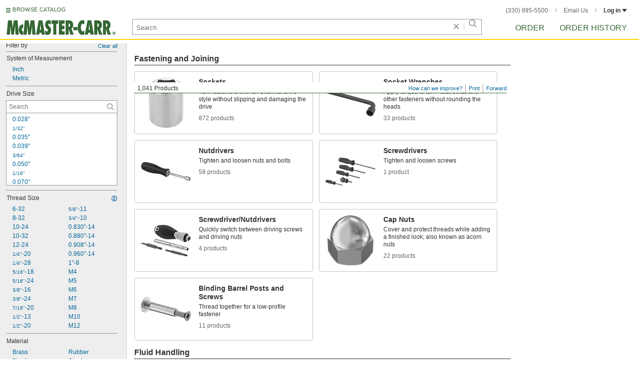

--- FILE ---
content_type: text/html
request_url: https://www.mcmaster.com/products/nuts/finish~chrome-plated/
body_size: 27081
content:
<!DOCTYPE html><html xmlns="http://www.w3.org/1999/xhtml" lang="en" class="csstransitions"><head>
    
    <title>Chrome Plated Nuts | McMaster-Carr</title><base href="/products/nuts/finish~chrome-plated/">
    <meta http-equiv="Content-Type" content="text/html;charset=utf-8">
    
    <meta name="google" content="nositelinkssearchbox">
    
    <meta name="apple-itunes-app" content="app-id=611431035, app-clip-bundle-id=com.mcmaster.McMaster-Carr-App.Clip">

    
    
    
         
    
    
    
    

    
      
      
      
      
      
      
      
          
    
    

    



    













<meta http-equiv="Content-Security-Policy" content="default-src *.mcmaster.com blob:; child-src https://intercom-sheets.com https://www.intercom-reporting.com https://www.youtube.com https://player.vimeo.com https://fast.wistia.net; connect-src *.mcmaster.com wss: https://api.intercom.io https://api-iam.intercom.io https://api-ping.intercom.io https://nexus-websocket-a.intercom.io https://nexus-websocket-b.intercom.io wss://nexus-websocket-a.intercom.io wss://nexus-websocket-b.intercom.io https://uploads.intercomcdn.com https://uploads.intercomusercontent.com 'self' https://via.intercom.io; font-src *.mcmaster.com data: https://js.intercomcdn.com http://fonts.intercomcdn.com https://fonts.intercomcdn.com; frame-src *.mcmaster.com www.youtube.com data:; img-src *.mcmaster.com http://hello.myfonts.net https://hello.myfonts.net http://fast.fonts.net https://fast.fonts.net data: blob: https://js.intercomcdn.com https://static.intercomassets.com https://downloads.intercomcdn.com https://uploads.intercomusercontent.com https://gifs.intercomcdn.com https://video-messages.intercomcdn.com https://messenger-apps.intercom.io https://*.intercom-attachments-5.com https://*.intercom-attachments-6.com https://*.intercom-attachments-9.com; media-src *.mcmaster.com blob: https://js.intercomcdn.com; object-src *.mcmaster.com blob:; style-src *.mcmaster.com 'unsafe-inline'; worker-src *.mcmaster.com blob:; script-src 'report-sample' *.mcmaster.com *.int.mcmaster.com 'unsafe-inline' https://app.intercom.io https://widget.intercom.io https://js.intercomcdn.com 'sha256-misf/hDxOGaMIMWPGJefRxxBAESjqlvcX2heooQw5EU=' 'sha256-7IIz1TY/NjoDWahD8pMNeb9WKWu/RrCfgGKVRjY481c=' 'sha256-YTpjNLb7dvTrx3/24WERcIsfaoG846riBWYkgwJh3qI=' 'sha256-EMUfW2fWgriS2xhz43LExP9qP25DR3nryDp90ifkynE=' 'sha256-0Ir4CSazgYlwS5nlvbUHmMfG6B1J9JnUWXI+vRQtnec=' 'sha256-ejNjGOUABzh29e46NbhkbaqA3/aXaZoBA/ScztlUGNE=' 'sha256-LiUOc3MJ3DRqTEzPwCF5eSVhnKBlgsS7Gw3otsi/PPo=' 'sha256-FRPGnHM37vOQpc3TjuNukVJ6RN2M73M+cdDdOPzYBo0=' 'sha256-hF3cDzL10CpP5SQzXBphPuhnsAGF9gkowgklfCiG1yU=' 'sha256-MGu25R7KfIuct/XykbjGUqP0VbADp7rezxDKGdicZtg=' 'sha256-l091UXiynOBe5Bham7pgQIwIoi0sDaVjJnWUMCG3wl4=' 'sha256-Na75AkgmqRrQfmBKJo5vmfY4w8mB6h4uXJ3EOkV5BBk=' 'sha256-bkAgpmQVZCiE2wM5ukP2zJAKfK0mATMU77oQYlQ/lJY=' 'nonce-s4+s4N8RoDU='; report-uri /ContentSecurityPolicy.aspx">














   


    






        

	<link type="application/opensearchdescription+xml" rel="search" href="/init/OpenSearch.aspx">
    <meta name="keywords" content="mcmaster-carr supply company, mcmaster, carr, mcm, MRO, industrial supplies, facilities maintenance, materials management, business-to-business, supply distribution, commercial supplier">
    <meta name="viewport" content="width=1024">
 
    <link rel="icon" type="image/x-icon" sizes="96x96" href="/init/gfx/favicon/favicon.ico">
    <link rel="icon" type="image/png" sizes="114x114" href="/init/gfx/favicon/114x114.png">
    <link rel="icon" type="image/png" sizes="128x128" href="/init/gfx/favicon/128x128.png">
    <link rel="icon" type="image/png" sizes="152x152" href="/init/gfx/favicon/152x152.png">
    <link rel="icon" type="image/png" sizes="167x167" href="/init/gfx/favicon/167x167.png">
    <link rel="icon" type="image/png" sizes="180x180" href="/init/gfx/favicon/180x180.png">
    <link rel="icon" type="image/png" sizes="192x192" href="/init/gfx/favicon/192x192.png">

    <link rel="apple-touch-icon" sizes="114x114" href="/init/gfx/favicon/114x114.png">
    <link rel="apple-touch-icon" sizes="128x128" href="/init/gfx/favicon/128x128.png">
    <link rel="apple-touch-icon" sizes="152x152" href="/init/gfx/favicon/152x152.png">
    <link rel="apple-touch-icon" sizes="167x167" href="/init/gfx/favicon/167x167.png">
    <link rel="apple-touch-icon" sizes="180x180" href="/init/gfx/favicon/180x180.png">
    <link rel="apple-touch-icon" sizes="192x192" href="/init/gfx/favicon/192x192.png">

    
    
    <meta property="og:type" content="website">
    
    
    
	
	<meta name="twitter:card" content="summary">
    
    

    
    
<style>html{color:#333;background:#FFF}body,div,dl,dt,dd,ul,ol,li,h1,h2,h3,h4,h5,h6,pre,code,form,fieldset,legend,input,textarea,p,blockquote,th,td{margin:0;padding:0}fieldset,img{border:0}li{list-style:none;display:list-item}
input,textarea,select{font:normal 12px arial,helvetica,sans-serif;line-height:1.3}body{background-color:#FFF;color:#333;font:normal 12px arial,helvetica,sans-serif!important;line-height:1.3!important}iframe{border:0}.DefltOpaqueBackgrnd{background:#FFF}.TopRul{border-top:solid 1px #999}
.VerticalSeprt{color:#999}img{outline-style:none;-moz-outline-style:none}.SecondaryLnk,.ai{font-family:arial,helvetica,sans-serif;color:#069;font-size:11px}.BottomNavLnk{color:#000;text-decoration:none;font-size:11px}
html{height:100%;overflow:hidden}body{height:100%;overflow:hidden;position:relative;-webkit-tap-highlight-color:rgba(0,0,0,0)}#ShellLayout_MainContent_Cntnr{border-right:0;border-left:none;height:100%;width:100%}
#MainContent{background-color:#FFF;overflow:auto;height:100%;padding:0 10px 0 20px;position:relative;zoom:1}#ShellLayout_MainIFrame_Cntnr{height:100%;padding-left:6px}#MainIFrame{height:100%;width:100%;border:0;display:none;position:relative;z-index:400}
.ShellLayout_MainContent_Inner_SecondaryContent_Collapsed{height:100%}
#ShellLayout_SecondaryContent_Cntnr{background-color:white;border-top:0;border-right:0;border-bottom:0;border-left:none;height:100%;left:0;position:absolute;top:0;width:195px;padding-right:5px;z-index:90}.ShellLayout_SecondaryContent_Cntnr_SecondaryContent_Collapsed{display:none}
#Shell_BottomNavWebPart_Cntnr{bottom:0;left:0;position:absolute;width:100%;z-index:300}
.WebToolsetWebPart_Cntnr{background-color:#fff;height:16px;padding-top:3px;position:fixed;white-space:nowrap;z-index:8900}.WebToolsetWebPart-border{background:-webkit-linear-gradient(90deg,#363 0,#363 1px,white 1px,white 100%);background:linear-gradient(360deg,#363 0,#363 1px,white 1px,white 100%);border-right:8px solid white;border-left:15px solid white;margin-left:-15px;padding-bottom:3px}.WebToolsetToolWebPart_Cntnr{border-top:solid 2px #fff;height:16px;padding:0 6px;white-space:nowrap;z-index:9000}.WebToolsetToolWebPart_Aligned_RIGHT{border-right:solid 1px #999;float:right}.WebToolsetToolWebPart_Aligned_RIGHT:first-child{border-right:0;float:right}.WebToolsetToolWebPart_Aligned_LEFT{font-family:"HelveticaNeueeTextPro-Md",arial,sans-serif;font-size:12px;position:absolute!important;left:0!important;bottom:0}
.WebToolsetToolWebPart_TxtTool_Cntnr{border:none!important;font-weight:500;padding-bottom:1px}
.WebToolsetToolWebPart_FormCntnr,.WebToolsetToolWebPart_ConfirmationMsg{background:#fff;border:solid 2px #ddd;display:none;overflow:visible;right:0;padding:10px 10px 0 15px;position:absolute;width:305px;height:auto;z-index:-1}.WebToolsetToolWebPart_ConfirmationMsg{padding-bottom:5px}
#BottomNavWebPart_Cntnr .VerticalSeprt{display:inline;font-size:16px}#BottomNavWebPart_TermsCntnr{float:right;padding-top:4px;padding-right:8px;padding-left:15px}#BottomNavWebPart_TermsCntnr .TermsTxt{color:#000;font-size:11px}#BottomNavWebPart_LnksCntnr{display:inline}#BottomNavWebPart_LnksCntnr .BottomNavLnk{display:inline-block;padding:3px 7px}
.hidden{display:none;visibility:hidden;height:0}
.header--masthead,.masthead-nav a{font-size:14px;font-size:0.875rem;font-family:"FuturaLTPro-BoldCond",arial,sans-serif;text-transform:uppercase;color:#363}
button{font:inherit;line-height:normal;overflow:visible;color:inherit;border:0;background:none;padding:0px;-webkit-appearance:button}
input[type='text'],input[type='password'],input[type='radio'],input[type='checkbox'],textarea{box-shadow:none}
a{text-decoration:none;color:#000}
#BrowseCatalog_ButtonCntnr img#BrowseCatalog_ButtonImg{cursor:pointer;float:left;height:9px;padding-right:4px}#BrowseCatalog_ButtonCntnr button#BrowseCatalog_Button{color:#363;cursor:pointer;float:left;font-family:"FuturaLTPro-BoldCond",arial,sans-serif;font-size:11px;letter-spacing:0.035em;position:relative;top:-3px}
#BrowseCatalog_Cntnr .overlay{background:#999;bottom:0;left:0;pointer-events:none;opacity:0;position:fixed;right:0;top:0;-webkit-transition:opacity .3s ease-out 0s;transition:opacity .3s ease-out 0s;z-index:10000000}
#BrowseCatalog_Cntnr .browse-catalog-menu{background-color:white;display:-webkit-box;display:-webkit-flex;display:-ms-flexbox;display:flex;-webkit-flex-flow:column nowrap;-ms-flex-flow:column nowrap;flex-flow:column nowrap;height:100%;left:-400px;position:fixed;top:0;-webkit-transition:left .3s ease-out 0s;transition:left .3s ease-out 0s;width:400px;z-index:10000005}
#BrowseCatalog_Cntnr .browse-catalog-menu header{-webkit-box-flex:0;-webkit-flex:0 0 58px;-ms-flex:0 0 58px;flex:0 0 58px}#BrowseCatalog_Cntnr .browse-catalog-menu header .logo-link img{height:32px;padding:13px 0 0 13px;width:auto}#BrowseCatalog_Cntnr .browse-catalog-menu header .close-button{background-image:url("https://www.mcmaster.com/mvD/gfx/cancel.png?ver=1767995902");background-origin:content-box;background-repeat:no-repeat;background-size:contain;cursor:pointer;height:16px;position:absolute;right:21px;top:21px;width:16px}#BrowseCatalog_Cntnr .browse-catalog-menu .category-list{overflow-y:scroll}
#BrowseCatalog_Cntnr .browse-catalog-menu .category-tile{-webkit-box-align:center;-webkit-align-items:center;-ms-flex-align:center;align-items:center;border-color:#efefef;border-radius:0px;border-style:solid;border-width:0.01px;box-sizing:border-box;color:#000;display:-webkit-box;display:-webkit-flex;display:-ms-flexbox;display:flex;height:62px;padding:9.75px 8.5px;width:100%}
#BrowseCatalog_Cntnr .browse-catalog-menu .category-tile>img{height:40.5px;margin-right:9.25px;width:40.5px}#BrowseCatalog_Cntnr .browse-catalog-menu .category-tile>.category-name{font-family:"HelveticaNeueeTextPro-Roman",arial,sans-serif;font-size:13px;font-style:normal;font-weight:bold}
#LogoWebPart_Link{display:block}.logo-web-part a{display:block}.logo-web-part a img{height:32px;width:auto}
.header--masthead{text-transform:none}#LoginUsrCtrlWebPart_LoginLnk{color:#333;float:none;font-family:"HelveticaNeueeTextPro-Roman",arial,sans-serif;font-size:12px;font-weight:bold;margin-right:0px}#LoginUsrCtrlWebPart_LoginLnk>svg{fill:#333;margin:0 0 1px 3px;height:6px;width:10px}.masthead-top-right .link-wrapper{display:inline-block}.masthead-top-right .link-wrapper>a{color:#666;font-family:"HelveticaNeueeTextPro-Roman",arial,sans-serif;font-size:12px}
.masthead-top-right .link-wrapper:last-of-type{border-right:0;padding-right:0}
.masthead-top-right .divider{background-color:#878787;display:inline-block;height:7px;width:1px;margin:1px 12px}
.masthead-nav .li-masthead{position:relative;display:block;float:left;margin-right:48px;white-space:nowrap}.masthead-nav .li-masthead:last-of-type{margin-right:0}.masthead-nav .li-masthead.li-masthead--order{width:41px}.masthead-nav .li-masthead.li-masthead--ordhist{padding-left:0px}.masthead-nav a{font-size:16px}
.container-searchentry *,.container-searchentry *:focus,.container-searchentry *:hover{outline:none}.container-searchentry .ac-searchbar{z-index:-1;display:inline;position:absolute;left:0px;height:32px;width:100%;padding-left:6px;padding-top:2px;padding-right:68px;vertical-align:middle;font-family:arial,sans-serif;font-size:13px;line-height:20px;text-indent:2px;border:1px;border-radius:2px;box-shadow:none;color:#888888;overflow:hidden;box-sizing:border-box}.container-searchentry .searchbar{background-color:#fff;border:1px solid #999;padding-right:68px;text-indent:2px;box-sizing:border-box;font-family:Arial, sans-serif;font-size:13px;height:32px;padding-left:5px;padding-top:2px;vertical-align:middle;width:100%;z-index:1000}.container-searchentry .searchbar::-webkit-input-placeholder{font-family:"HelveticaNeueeTextPro-Roman",arial,sans-serif}
.container-searchentry .clear-button{background:url("https://www.mcmaster.com/init/gfx/searchBoxClearButtonLightGray.svg?ver=1767995904");background-position:center;background-repeat:no-repeat;background-size:contain;cursor:pointer;height:12px;position:absolute;top:10px;right:45px;width:12px}.container-searchentry .clear-button.inactive{display:none}.container-searchentry .VerticalSeprt{background:url("https://www.mcmaster.com/init/gfx/searchBoxVerticalSeparatorDefault.svg?ver=1767995904");background-position:center;background-repeat:no-repeat;background-size:contain;height:14px;position:absolute;top:9px;right:35px;width:1px}.container-searchentry .VerticalSeprt.inactive{display:none}.container-searchentry .searchbar-button{line-height:1;position:relative;top:0;left:-28px;display:inline-block;height:20px;width:20px;text-indent:-5000px;border:0;background:url("https://www.mcmaster.com/init/gfx/searchIconRefreshedLightGray.svg?ver=1767995904");background-repeat:no-repeat;background-position:center;background-size:16px 16px;-webkit-appearance:none;padding-bottom:1px}
.container-masthead{background-color:#fff;border-bottom:2px solid #FED700;box-shadow:0 7px 0 0 #fff;left:0;min-width:525px;padding-bottom:5px;position:absolute;top:0;-webkit-transition:height 0.3s,-webkit-transform 0.5s;transition:height 0.3s,transform 0.5s;width:100%;z-index:9999}
.container-masthead{height:73px}
.shell-promotionalbannercontainer{height:0px;width:100%;position:absolute}
.shell-promotionalbannercontainer{margin-top:80px}
.shell-contentcontainer{position:absolute;bottom:20px;left:0;width:100%;-webkit-transition:top 0.3s,left 0.3s,right 0.3s,padding 0.3s,-webkit-transform 0.5s;transition:top 0.3s,left 0.3s,right 0.3s,padding 0.3s,transform 0.5s}
.shell-contentcontainer{top:85px}
#BrowseCatalog_ButtonCntnr{display:inline-block;position:absolute;left:12px;top:-24px;-webkit-transition:top 0.3s,-webkit-transform 0.5s;transition:top 0.3s,transform 0.5s}
#BrowseCatalog_ButtonCntnr{top:16px}
.shell-layout-logo-container{position:absolute;left:11px;bottom:52px;width:auto;-webkit-transition:bottom 0.3s,-webkit-transform 0.5s;transition:bottom 0.3s,transform 0.5s}
.shell-layout-logo-container{bottom:3px}
.shell-layout-search-entry-container{position:absolute;bottom:8px;left:24px;right:234px;-webkit-transition:left 0.3s,top 0.3s,-webkit-transform 0.5s;transition:left 0.3s,top 0.3s,transform 0.5s}
.shell-layout-search-entry-container{left:265px;margin-right:auto;max-width:700px}
.shell-layout-search-entry-container .suggestions-layout{left:0px;right:0px;width:auto}
.shell-layout-search-entry-container>.container-searchentry{position:static;width:auto;white-space:nowrap}
.masthead-top-right{position:absolute;right:24px;top:14px;-webkit-transition:right 0.2s;transition:right 0.2s}
.shell-layout-masthead-nav-container{position:absolute;right:24px;top:70px;width:auto;-webkit-transition:top 0.3s,-webkit-transform 0.5s;transition:top 0.3s,transform 0.5s}
.shell-layout-masthead-nav-container{top:46px}
#Shell_BottomNavWebPart_Cntnr{z-index:400;-webkit-text-size-adjust:none}.WebToolsetWebPart_Cntnr{-webkit-transition:width 0.1s;transition:width 0.1s}
#BottomNavWebPart_Cntnr{padding-top:0;padding-bottom:2px;padding-left:5px}#BottomNavWebPart_Cntnr .VerticalSeprt{display:inline;font-size:16px}#BottomNavWebPart_TermsCntnr{float:right;padding-top:4px;padding-right:8px;padding-left:15px}#BottomNavWebPart_TermsCntnr .TermsTxt{color:#000;font-size:11px}#BottomNavWebPart_LnksCntnr{display:inline}#BottomNavWebPart_LnksCntnr .BottomNavLnk{display:inline-block;padding:3px 7px}
textarea,select{border:solid 1px #999}
.Clear,.an{clear:both}
.ShellLayout_WaitIcon{background-image:url([data-uri]);background-repeat:no-repeat;height:31px;left:48%;position:relative;top:48%;width:31px}
.ShellLayout_MainContent_ProdPage_Loaded{padding:0!important;overflow:hidden!important}
div.WebToolsetToolWebPart_RightmostTool_Cntnr{border-right:0;margin-right:0;padding-right:0}
.clearDiv{clear:both;line-height:0;height:0}
.SecondaryLnk,.ai{font-size:11px;text-decoration:none}
#MastheadLoginWebPartLayout_LoginWebPartCntnr{width:300px;padding:1px 0 0 7px}
#MastheadLoginInner{z-index:10000;background:#FFF;padding:5px 4px 5px 5px}
.MastheadLoginInner_Hide{visibility:hidden;opacity:0;transition:visibility 0s ease-out .15s,opacity .15s ease-out}
#MastheadLoginWebPartLayout_ClosBtn{position:relative;z-index:5;float:right;margin-right:0;margin-top:0}
#MastheadLoginInner_Content{background:#FFF;position:relative;z-index:4;display:inline-block}
#LoginUsrCtrlWebPart_LoginLnk{float:right}
#ProductPage{width:100%}#ProdPageContent_Inner{padding-bottom:95px}
.SpecSrch_Cntnr,.jg{border-top:solid 1px #CCC;border-right:solid 1px #CCC;border-bottom:solid 1px #CCC;height:100%;float:left;margin-left:10px}.SpecSrch_CntnrWithSlider{margin-left:0;padding-left:10px;z-index:9998;position:relative;background-color:#eee;background-clip:padding-box}.SpecSrch_Inner,.jh{background-color:#eee;position:relative;float:left;width:199px;height:100%;overflow:auto;overflow-x:hidden;scrollbar-track-color:#cbcbcb;scrollbar-base-color:#999}
.SpecSrch_Cntnr_Display,.jl{display:block}
.ProdPageContent,.jo{display:block;overflow:auto;position:relative;height:100%;width:100%;padding-right:10px;padding-left:15px}
.SecondaryLnk,.ai{font-size:11px;text-decoration:none}
.hidden{display:none;visibility:hidden;height:0}
.badge,.badge-masthead--notifs,.order-summary-notif-badge,.header--masthead,.cai-hdr-title,.cai-hdr-title-v2,.dip-hdr-title,.dip-section-text-order,.masthead-nav a,.cp-hdr-title,.cp-second-section-text-special,.sh-hdr-title,.sh-second-section-text-special{font-size:14px;font-size:0.875rem;font-family:"FuturaLTPro-BoldCond",arial,sans-serif;text-transform:uppercase;color:#363}.button-primary,.button-submit-resume,.button-contact-us,.dip-section-check-delivery-submit-button,.button-add-to-order-inline,.button-add-to-order-inline-disabled,.button-add-to-order-pd,.button-add-to-order-pd-disabled,.button-place-order,.button-send-feedback-toolset,.button-save-order,.button-delete-order,.button-forward-order,.button-send-email,.button-send-feedback,.button-copy--lines,.button-copy--order,.button-copy--order-toggle,.AddCrCrd_PayBtn,.order-dtl-confirm-pay-btn,.summary-place-ord-btn,.button-delete--order-toggle,.order-pad-place-order,.button-activity-pay,.button-change-order-po,.button-change,.button-tertiary--cad,.change-login-settings-button,.button-select,.button-details,.button-delete-selection,.button-add-credit-card,.change-page,.button-secondary,.button-select-bookmark-setting,.button-special-instructions,.button-special-instructions-po,.button-update-order-amount,.button-update-order-name,.order-dtl-save-add-cc-btn,.order-dtl-save-edit-cc-btn,.order-dtl-delete-card-btn,.order-dtl-payment-toggle-btn,.preference-form-save-button,.button-tertiary,.button-cancel-bookmark-setting,.button-add,.button-send-ordhist-question,.header-primary--content,.header-primary--pd,.header-secondary--content,.header-secondary--pd,.label-primary,.label-secondary,.addressbook-contactname,.addressbook-delivery,.addressbook-notifications,.addressbook-preferences,.addressbook-parcel-preferences,.addressbook-addbutton,.addressbook-freight-preferences,.addressbook-inherited-preferences,.addressbook-certificates,.cai-section-cntnr-title,.cai-section-sub-cntnr-caption-header,.carousel-cntnr .left-carousel-txt,.carousel-cntnr .right-carousel-txt,.label--password-strength,.dip-section-cntnr-title,.dip-section-two-text-delivery-method,.ep-hdr-title,.ep-section-cntnr-title,.label-login,.order-pad-needby-hdr-cntnr,.text-title--cad,.text-title--mobile,.cp-section-cntnr-title,.sh-section-cntnr-title,.ribbon-cntnr .prev-ordr-txt,.ribbon-cntnr .next-ordr-txt,.ribbon-cntnr .arrow,.title--termsandconditions,.header-subsection--termsandconditions,.related-catalog-pages-summary,.toolset-page-number-header,.order-pad-input-header,.order-pad-heading-2,.order-pad-title,.preference-title,.make-default-text,.input-make-default-text,.pref-value-delivery-type,.edit-value,.delete-value,.delete-value-prompt,.additional-instructions-label{font-family:"DINNextLTPro-Medium",arial,sans-serif}.copy,.disclaimer--cad ~ .cntnr--print-cad,.link--copy,.link--login,.link--login-alert,.link--copy--cad,.link-undo,.button-cancel-bookmark-setting,.link--content-limit,.link-cancel,.link-undo--login,.link--login-nav,.label-punchout,.link-cancel-email,.link-clear-filter,.link-cancel-feedback,.order-dtl-edit-cc-label,.order-dtl-edit-cc-delete,.order-dtl-confirm-cancel-btn,.order-dtl-cancel-add-cc-btn,.order-dtl-cancel-edit-cc-btn,.order-dtl-cancel-delete-card-btn,.AddCrCrd_CnclBtn,.order-pad-save-cancel-link,.input-hidden,.input-simple,.cai-hdr-subtitle,.cai-hdr-subtext,.cai-section-text,.cai-section-text.cai-second-section,.cai-first-section-text-special,.cai-section-text-boxes,.cai-section-text-left,.cai-section-text-bold,.cai-section-title,.cai-hdr-subtitle-v2,.cai-system-requirements-header,.cai-system-requirements-list-item,.cai-section-sub-cntnr-caption-text,.cai-ftr-cad-icon-txt,.text--content-limit,.text--tnc-create-login,.dip-hdr-subtext,.dip-section-cntnr,.dip-hdr-subtitle,.dip-section-one-text,.ep-hdr-txt,.ep-section-text,.ep-section-text-left,.ep-section-text-bold,.ep-question-text-special,.ep-learn-more-button,.ep-contact-button,.cntnr--cad-layout,.cntnr--ord-tools,.spec-search--value,.cntnr--product-info,.link--search,.link--partnbr,.link--addtnl-content,.link--related-itm,.link--secondary,.cntnr-incmplords--notifitemview,.text--forgot-password,.text--create-password,.notification-body,.new-notification-body,.needby-selection--text,.message-failure,.product-description,.text-description--cad,.text-icon-ftr-cntnr--cad,.text-description--mobile,.text-row1left--mobile,.text-row1right--mobile,.text-row2--mobile,.text-row3left--mobile,.text-row3right--mobile,.text-row4--mobile,.text-legal--mobile,.cp-hdr-subtitle,.cp-hdr-subtext,.cp-section-text,.cp-section-text.cp-second-section,.cp-first-section-text-special,.cp-sample-certificate-title,.sh-hdr-subtitle,.sh-hdr-subtext,.sh-section-text,.sh-section-text.sh-second-section,.sh-first-section-text-special,.sh-sample-certificate-title,.container-searchentry .suggestions-layout,.nosrchrslts,.copy--termsandconditions,.copy-subsection-termsandconditions,.toolset-tool-send,.toolset-tool-print,.toolset-tool-how-can-we-improve,.related-catalog-pages-container,.catalog-link-input,.toolset-feedback-form,.toolset-email-to-cntnr,.toolset-email-from-cntnr,.toolset-email-subject-cntnr,.toolset-email-body,.toolset-email-footer-toolbar-cntnr,.order-pad-print-tool,.order-pad-save-tool,.order-pad-table-tool,.orderchange-form,.order-pad-delete-tool,.order-pad-show-line-ref-tool,.order-pad-hide-line-ref-tool,.order-pad-mcm-ai-tool,.order-pad-forward-tool,.order-pad-quote-tool,.order-pad-print-tool-cntnr,.order-pad-table-tool-cntnr,.order-pad-change-tool-cntnr,.order-pad-delete-tool-cntnr,.order-pad-show-line-ref-tool-cntnr,.order-pad-hide-line-ref-tool-cntnr,.order-pad-mcm-ai-tool-cntnr,.saved-orders-save-tool-cntnr,.order-pad-forward-tool-cntnr,.order-pad-quote-tool-cntnr,.message-copiedlines--count,.order-dtl-po::-webkit-input-placeholder,.order-dtl-po-toggle::-webkit-input-placeholder,.order-dtl-totals-detailed-tax-instructions,.order-dtl-totals-detailed-tax-instructions2,.current-order-dtl-po:invalid,.saved-order-dtl-po:invalid,.panel-contextmenu,.ie8-tableview-content,.order-pad-po::-webkit-input-placeholder,.order-pad-po:invalid,.line-section,.line-reference-input::-webkit-input-placeholder,.new-line-part-number-input::-webkit-input-placeholder,.new-line-quantity-input::-webkit-input-placeholder,.new-line-reference-input::-webkit-input-placeholder,.order-pad-add-line,.switch-mode-link,.order-pad-create-login,.order-pad-log-in,.applicable-shipping-tax-text,.order-pad-detailed-tax-instructions,.applicable-shipping-tax-text2,.preference-content,.preference-content-no-scroll-box,.preference-summary-content,.pref-value-delivery-method,.pref-value-estimate,.pref-value-shipping-charge,.add-pref-value-link,.cancel-values-link,.preference-form-clear-button,.additional-instructions-text,.additional-instructions-add-link,.saved-orders-link,.saved-order-individual-link,.prop-65-warning,.order-pad-email-to-cntnr,.order-pad-email-from-cntnr,.order-pad-email-body,.order-pad-email-footer-toolbar-cntnr,.email-selection--text,.forward-create-login{font-size:12px;font-size:0.75rem;font-family:"HelveticaNeueeTextPro-Roman",arial,sans-serif}
.copy,.disclaimer--cad ~ .cntnr--print-cad,.link--copy,.link--login,.link--login-alert,.link--copy--cad,.link-undo,.button-cancel-bookmark-setting,.link--content-limit,.link-cancel,.link-undo--login,.link--login-nav,.label-punchout,.link-cancel-email,.link-clear-filter,.link-cancel-feedback,.order-dtl-edit-cc-label,.order-dtl-edit-cc-delete,.order-dtl-confirm-cancel-btn,.order-dtl-cancel-add-cc-btn,.order-dtl-cancel-edit-cc-btn,.order-dtl-cancel-delete-card-btn,.AddCrCrd_CnclBtn,.order-pad-save-cancel-link,.input-hidden,.input-simple,.cai-hdr-subtitle,.cai-hdr-subtext,.cai-section-text,.cai-section-text.cai-second-section,.cai-first-section-text-special,.cai-section-text-boxes,.cai-section-text-left,.cai-section-text-bold,.cai-section-title,.cai-hdr-subtitle-v2,.cai-system-requirements-header,.cai-system-requirements-list-item,.cai-section-sub-cntnr-caption-text,.cai-ftr-cad-icon-txt,.text--content-limit,.text--tnc-create-login,.dip-hdr-subtext,.dip-section-cntnr,.dip-hdr-subtitle,.dip-section-one-text,.ep-hdr-txt,.ep-section-text,.ep-section-text-left,.ep-section-text-bold,.ep-question-text-special,.ep-learn-more-button,.ep-contact-button,.cntnr--cad-layout,.cntnr--ord-tools,.spec-search--value,.cntnr--product-info,.link--search,.link--partnbr,.link--addtnl-content,.link--related-itm,.link--secondary,.cntnr-incmplords--notifitemview,.text--forgot-password,.text--create-password,.notification-body,.new-notification-body,.needby-selection--text,.message-failure,.product-description,.text-description--cad,.text-icon-ftr-cntnr--cad,.text-description--mobile,.text-row1left--mobile,.text-row1right--mobile,.text-row2--mobile,.text-row3left--mobile,.text-row3right--mobile,.text-row4--mobile,.text-legal--mobile,.cp-hdr-subtitle,.cp-hdr-subtext,.cp-section-text,.cp-section-text.cp-second-section,.cp-first-section-text-special,.cp-sample-certificate-title,.sh-hdr-subtitle,.sh-hdr-subtext,.sh-section-text,.sh-section-text.sh-second-section,.sh-first-section-text-special,.sh-sample-certificate-title,.container-searchentry .suggestions-layout,.nosrchrslts,.copy--termsandconditions,.copy-subsection-termsandconditions,.toolset-tool-send,.toolset-tool-print,.toolset-tool-how-can-we-improve,.related-catalog-pages-container,.catalog-link-input,.toolset-feedback-form,.toolset-email-to-cntnr,.toolset-email-from-cntnr,.toolset-email-subject-cntnr,.toolset-email-body,.toolset-email-footer-toolbar-cntnr,.order-pad-print-tool,.order-pad-save-tool,.order-pad-table-tool,.orderchange-form,.order-pad-delete-tool,.order-pad-show-line-ref-tool,.order-pad-hide-line-ref-tool,.order-pad-mcm-ai-tool,.order-pad-forward-tool,.order-pad-quote-tool,.order-pad-print-tool-cntnr,.order-pad-table-tool-cntnr,.order-pad-change-tool-cntnr,.order-pad-delete-tool-cntnr,.order-pad-show-line-ref-tool-cntnr,.order-pad-hide-line-ref-tool-cntnr,.order-pad-mcm-ai-tool-cntnr,.saved-orders-save-tool-cntnr,.order-pad-forward-tool-cntnr,.order-pad-quote-tool-cntnr,.message-copiedlines--count,.order-dtl-po::placeholder,.order-dtl-po-toggle::placeholder,.order-dtl-totals-detailed-tax-instructions,.order-dtl-totals-detailed-tax-instructions2,.current-order-dtl-po:invalid,.saved-order-dtl-po:invalid,.panel-contextmenu,.ie8-tableview-content,.order-pad-po::placeholder,.order-pad-po:invalid,.line-section,.line-reference-input::placeholder,.new-line-part-number-input::placeholder,.new-line-quantity-input::placeholder,.new-line-reference-input::placeholder,.order-pad-add-line,.switch-mode-link,.order-pad-create-login,.order-pad-log-in,.applicable-shipping-tax-text,.order-pad-detailed-tax-instructions,.applicable-shipping-tax-text2,.preference-content,.preference-content-no-scroll-box,.preference-summary-content,.pref-value-delivery-method,.pref-value-estimate,.pref-value-shipping-charge,.add-pref-value-link,.cancel-values-link,.preference-form-clear-button,.additional-instructions-text,.additional-instructions-add-link,.saved-orders-link,.saved-order-individual-link,.prop-65-warning,.order-pad-email-to-cntnr,.order-pad-email-from-cntnr,.order-pad-email-body,.order-pad-email-footer-toolbar-cntnr,.email-selection--text,.forward-create-login{font-size:12px;font-size:0.75rem;font-family:"HelveticaNeueeTextPro-Roman",arial,sans-serif}
button{font:inherit;line-height:normal;overflow:visible;color:inherit;border:0;background:none;padding:0px;-webkit-appearance:button}
.button-primary,.button-secondary,.button-tertiary,.button-select-bookmark-setting,.button-cancel-bookmark-setting,.button-submit-resume,.button-change-order-po,.button-contact-us,.button-change,.dip-section-check-delivery-submit-button,.button-add-to-order-inline,.button-add-to-order-inline-disabled,.button-tertiary--cad,.button-add-to-order-pd,.button-add-to-order-pd-disabled,.change-login-settings-button,.button-select,.button-add,.button-place-order,.button-special-instructions,.button-details,.button-delete-selection,.button-add-credit-card,.button-special-instructions-po,.button-update-order-amount,.button-send-ordhist-question,.change-page,.button-send-feedback-toolset,.button-save-order,.button-delete-order,.button-forward-order,.button-send-email,.button-send-feedback,.button-copy--lines,.button-update-order-name,.order-dtl-save-add-cc-btn,.order-dtl-save-edit-cc-btn,.order-dtl-delete-card-btn,.AddCrCrd_PayBtn,.order-dtl-payment-toggle-btn,.order-dtl-confirm-pay-btn,.summary-place-ord-btn,.order-pad-place-order,.preference-form-save-button,.button-activity-pay{-webkit-transition:background-color .3s ease;transition:background-color .3s ease;text-transform:uppercase;border-radius:2px;box-shadow:none}
.button-primary,.button-submit-resume,.button-contact-us,.dip-section-check-delivery-submit-button,.button-add-to-order-inline,.button-add-to-order-inline-disabled,.button-add-to-order-pd,.button-add-to-order-pd-disabled,.button-place-order,.button-send-feedback-toolset,.button-save-order,.button-delete-order,.button-forward-order,.button-send-email,.button-send-feedback,.button-copy--lines,.button-copy--order,.button-copy--order-toggle,.AddCrCrd_PayBtn,.order-dtl-confirm-pay-btn,.summary-place-ord-btn,.button-delete--order-toggle,.order-pad-place-order,.button-activity-pay{font-size:12px;font-size:0.75rem;padding:3px 15px;color:#fff;border:1px solid #363;background-color:#363}
.wrapper-ordernotiflines,.container-searchentry .suggestions-layout,.nosrchrslts{border:1px solid #eee;background-color:#fff;box-shadow:1px 1px 1px 0 rgba(51,51,51,0.35)}
input[type='text'],input[type='password'],input[type='radio'],input[type='checkbox'],textarea{box-shadow:none}
a{text-decoration:none;color:#000}
.link-undo,.button-cancel-bookmark-setting,.link--content-limit,.link-cancel,.link-undo--login,.link--login-nav,.label-punchout,.link-cancel-email,.link-clear-filter,.link-cancel-feedback,.order-dtl-edit-cc-label,.order-dtl-edit-cc-delete,.order-dtl-confirm-cancel-btn,.order-dtl-cancel-add-cc-btn,.order-dtl-cancel-edit-cc-btn,.order-dtl-cancel-delete-card-btn,.AddCrCrd_CnclBtn,.order-pad-save-cancel-link{color:#999}
.link--login-nav{font-family:"HelveticaNeueeTextPro-Roman", arial, sans-serif;font-size:12px;font-weight:normal;padding-left:6px;color:#555}
#LogoWebPart_Link{display:block}.logo-web-part a{display:block}.logo-web-part a img{height:32px;width:auto}
.header--masthead{text-transform:none}#LoginUsrCtrlWebPart_LoginLnk{color:#333;float:none;font-family:"HelveticaNeueeTextPro-Roman",arial,sans-serif;font-size:12px;font-weight:bold;margin-right:0px}#LoginUsrCtrlWebPart_LoginLnk>svg{fill:#333;margin:0 0 1px 3px;height:6px;width:10px}.masthead-top-right .link-wrapper{display:inline-block}.masthead-top-right .link-wrapper>a{color:#666;font-family:"HelveticaNeueeTextPro-Roman",arial,sans-serif;font-size:12px}
.masthead-top-right .link-wrapper:last-of-type{border-right:0;padding-right:0}
.masthead-top-right .divider{background-color:#878787;display:inline-block;height:7px;width:1px;margin:1px 12px}
.text-login{margin-right:10px}
#MastheadEmailUsWebPart_ContentContainer .dialog{background:#FFF;border:1px solid #CBCBCB;border-top:2px solid #FED700;box-shadow:0 5px 7px #CBCBCB;overflow:hidden;position:absolute;right:76px;top:27px;-webkit-transition:opacity 0.15s ease-out,height 0.2s ease-out;transition:opacity 0.15s ease-out,height 0.2s ease-out;width:500px;z-index:10000}#MastheadEmailUsWebPart_ContentContainer .dialog.hide{visibility:hidden;opacity:0;-webkit-transition:visibility 0s ease-out 0.15s,opacity 0.15s ease-out,height 0s;transition:visibility 0s ease-out 0.15s,opacity 0.15s ease-out,height 0s}#MastheadEmailUsWebPart_ContentContainer .dialog.show-form .email-us-confirmation{display:none}
#MastheadEmailUsWebPart_ContentContainer .dialog .section{border-bottom:1px solid #CBCBCB}#MastheadEmailUsWebPart_ContentContainer .dialog .section:last-child{border:0}#MastheadEmailUsWebPart_ContentContainer .dialog .section button.close{background-image:url("https://www.mcmaster.com/mvD/gfx/ex.png?ver=1767995902");background-repeat:no-repeat;background-position:center;cursor:pointer;height:13px;right:15px;position:absolute;top:13px;width:13px}#MastheadEmailUsWebPart_ContentContainer .dialog .masthead-email-us-header-section{background-color:#f2f2f2;font-style:normal;font-weight:400;padding:5px 0 0 25px}#MastheadEmailUsWebPart_ContentContainer .dialog .masthead-email-us-header-section .title{color:#363;font-size:16px;font-family:"DINNextLTPro-Medium", Arial, sans-serif}#MastheadEmailUsWebPart_ContentContainer .dialog .masthead-email-us-header-section .subtitle{color:#000;font-size:12px;margin-top:5px;padding-bottom:3px;font-family:"HelveticaNeueeTextPro-Roman", Arial, sans-serif}#MastheadEmailUsWebPart_ContentContainer .dialog .from-section{color:#777;font-family:arial, sans-serif;padding:12px 25px}#MastheadEmailUsWebPart_ContentContainer .dialog .from-section .from-label{float:left;margin-right:10px}#MastheadEmailUsWebPart_ContentContainer .dialog .from-section .from-input-wrapper{display:block;overflow:hidden}#MastheadEmailUsWebPart_ContentContainer .dialog .from-section .from-input{background:none;border:none;width:100%}#MastheadEmailUsWebPart_ContentContainer .dialog .message-section{max-height:384px;min-height:200px;padding:20px 20px 20px 25px;overflow:auto}
#MastheadEmailUsWebPart_ContentContainer .dialog .message-section textarea,#MastheadEmailUsWebPart_ContentContainer .dialog .message-section pre{margin:0;padding:0;outline:0;border:0}#MastheadEmailUsWebPart_ContentContainer .dialog .message-section .expanding-area{position:relative;background:#fff}#MastheadEmailUsWebPart_ContentContainer .dialog .message-section .expanding-area>textarea,#MastheadEmailUsWebPart_ContentContainer .dialog .message-section .expanding-area>pre{background:transparent;white-space:pre-wrap;word-wrap:break-word}#MastheadEmailUsWebPart_ContentContainer .dialog .message-section .expanding-area>textarea{-ms-box-sizing:border-box;box-sizing:border-box;width:100%;height:100%}#MastheadEmailUsWebPart_ContentContainer .dialog .message-section .expanding-area.active>textarea{overflow:hidden;position:absolute;top:0;left:0;height:100%;resize:none}#MastheadEmailUsWebPart_ContentContainer .dialog .message-section .expanding-area>pre{display:none}#MastheadEmailUsWebPart_ContentContainer .dialog .message-section .expanding-area.active>pre{display:block;visibility:hidden}#MastheadEmailUsWebPart_ContentContainer .dialog footer{height:23px;position:relative;padding:15px 25px}#MastheadEmailUsWebPart_ContentContainer .dialog footer .left-container{left:25px;position:absolute;top:15px}#MastheadEmailUsWebPart_ContentContainer .dialog footer .right-container{position:absolute;right:25px;top:15px}#MastheadEmailUsWebPart_ContentContainer .dialog footer .button-send-feedback{float:left}#MastheadEmailUsWebPart_ContentContainer .dialog footer .link-cancel-feedback{float:left;margin:4px 0 0 15px;padding-left:0}#MastheadEmailUsWebPart_ContentContainer .dialog footer .footer-message-container{float:left;margin:4px 0 0 15px;pointer-events:none}
#MastheadEmailUsWebPart_ContentContainer .dialog footer .email-message{color:#999;float:right;font-family:"HelveticaNeueeTextPro-Roman", arial, sans-serif;font-size:12px;font-style:normal;font-weight:400;margin-top:4px}#MastheadEmailUsWebPart_ContentContainer .dialog footer .email-message>a{color:#999}
.container--loginbox{position:absolute;z-index:3;top:7px;right:0;margin-top:20px;margin-right:20px;padding:5px 4px 5px 5px;white-space:normal;text-transform:none;background:#fff;box-shadow:0px 5px 7px rgba(0,0,0,0.3);border-top:2px solid #FED700}.closeicon--mastheadlogin{position:relative;color:inherit}.closeicon--mastheadlogin:before{right:3px;display:inline-block;width:16px;height:16px;margin-right:0;content:'';background-image:url("https://www.mcmaster.com/init/gfx/circleX.svg?ver=1767995904");background-repeat:no-repeat;background-position:top right;background-size:14px 14px}
.masthead-nav .li-masthead{position:relative;display:block;float:left;margin-right:48px;white-space:nowrap}.masthead-nav .li-masthead:last-of-type{margin-right:0}.masthead-nav .li-masthead.li-masthead--order{width:41px}.masthead-nav .li-masthead.li-masthead--ordhist{padding-left:0px}.masthead-nav a{font-size:16px}
.label-punchout{position:absolute;margin:-17px -5px 1px 0;text-transform:capitalize;color:#777}
.container-searchentry *,.container-searchentry *:focus,.container-searchentry *:hover{outline:none}.container-searchentry .ac-searchbar{z-index:-1;display:inline;position:absolute;left:0px;height:32px;width:100%;padding-left:6px;padding-top:2px;padding-right:68px;vertical-align:middle;font-family:arial,sans-serif;font-size:13px;line-height:20px;text-indent:2px;border:1px;border-radius:2px;box-shadow:none;color:#888888;overflow:hidden;box-sizing:border-box}.container-searchentry .searchbar{background-color:#fff;border:1px solid #999;padding-right:68px;text-indent:2px;box-sizing:border-box;font-family:Arial, sans-serif;font-size:13px;height:32px;padding-left:5px;padding-top:2px;vertical-align:middle;width:100%;z-index:1000}.container-searchentry .searchbar::-webkit-input-placeholder{font-family:"HelveticaNeueeTextPro-Roman",arial,sans-serif}
.container-searchentry .searchbar:focus{border:1px solid #999;background-color:transparent}
.container-searchentry .clear-button{background:url("https://www.mcmaster.com/init/gfx/searchBoxClearButtonLightGray.svg?ver=1767995904");background-position:center;background-repeat:no-repeat;background-size:contain;cursor:pointer;height:12px;position:absolute;top:10px;right:45px;width:12px}
.container-searchentry .clear-button.inactive{display:none}.container-searchentry .VerticalSeprt{background:url("https://www.mcmaster.com/init/gfx/searchBoxVerticalSeparatorDefault.svg?ver=1767995904");background-position:center;background-repeat:no-repeat;background-size:contain;height:14px;position:absolute;top:9px;right:35px;width:1px}.container-searchentry .VerticalSeprt.inactive{display:none}.container-searchentry .searchbar-button{line-height:1;position:relative;top:0;left:-28px;display:inline-block;height:20px;width:20px;text-indent:-5000px;border:0;background:url("https://www.mcmaster.com/init/gfx/searchIconRefreshedLightGray.svg?ver=1767995904");background-repeat:no-repeat;background-position:center;background-size:16px 16px;-webkit-appearance:none;padding-bottom:1px}
.container-searchentry .suggestions-layout{z-index:10000;top:36px;display:none;overflow:hidden;background:#fff}
.ac-content{display:none;background-color:#fff;border:solid 1px #999;position:absolute;overflow:hidden;top:20px}
.csstransitions .ac-content{transition:height .2s linear;-webkit-transition:height .2s linear;-moz-transition:height .2s linear}.container-masthead{background-color:#fff;border-bottom:2px solid #FED700;box-shadow:0 7px 0 0 #fff;left:0;min-width:525px;padding-bottom:5px;position:absolute;top:0;-webkit-transition:height 0.3s,-webkit-transform 0.5s;transition:height 0.3s,transform 0.5s;width:100%;z-index:9999}
.container-masthead{height:73px}
.shell-promotionalbannercontainer{height:0px;width:100%;position:absolute}
.shell-promotionalbannercontainer{margin-top:80px}
.shell-contentcontainer{position:absolute;bottom:20px;left:0;width:100%;-webkit-transition:top 0.3s,left 0.3s,right 0.3s,padding 0.3s,-webkit-transform 0.5s;transition:top 0.3s,left 0.3s,right 0.3s,padding 0.3s,transform 0.5s}
.shell-contentcontainer{top:85px}
#BrowseCatalog_ButtonCntnr{display:inline-block;position:absolute;left:12px;top:-24px;-webkit-transition:top 0.3s,-webkit-transform 0.5s;transition:top 0.3s,transform 0.5s}
#BrowseCatalog_ButtonCntnr{top:16px}
.shell-layout-logo-container{position:absolute;left:11px;bottom:52px;width:auto;-webkit-transition:bottom 0.3s,-webkit-transform 0.5s;transition:bottom 0.3s,transform 0.5s}
.shell-layout-logo-container{bottom:3px}
.shell-layout-search-entry-container{position:absolute;bottom:8px;left:24px;right:234px;-webkit-transition:left 0.3s,top 0.3s,-webkit-transform 0.5s;transition:left 0.3s,top 0.3s,transform 0.5s}
.shell-layout-search-entry-container{left:265px;margin-right:auto;max-width:700px}
.shell-layout-search-entry-container .suggestions-layout{left:0px;right:0px;width:auto}
.shell-layout-search-entry-container>.container-searchentry{position:static;width:auto;white-space:nowrap}
.masthead-top-right{position:absolute;right:24px;top:14px;-webkit-transition:right 0.2s;transition:right 0.2s}
.shell-layout-masthead-nav-container{position:absolute;right:24px;top:70px;width:auto;-webkit-transition:top 0.3s,-webkit-transform 0.5s;transition:top 0.3s,transform 0.5s}
.shell-layout-masthead-nav-container{top:46px}
#Shell_BottomNavWebPart_Cntnr{z-index:400;-webkit-text-size-adjust:none}.nosrchrslts{display:block;background:#fff;position:absolute;padding:5px;left:0;right:0;margin-top:4px;white-space:pre-wrap}.nosrchrslts-hide{display:none}.nosrchrslts{display:block;background:#FFFFFF;position:absolute;padding:3px 4px 3px 3px;margin:0;white-space:normal;line-height:1.15;z-index:1}.nosrchrslts-hide{display:none}#BrowseCatalog_ButtonCntnr img#BrowseCatalog_ButtonImg{cursor:pointer;float:left;height:9px;padding-right:4px}#BrowseCatalog_ButtonCntnr button#BrowseCatalog_Button{color:#363;cursor:pointer;float:left;font-family:"FuturaLTPro-BoldCond",arial,sans-serif;font-size:11px;letter-spacing:0.035em;position:relative;top:-3px}
#BrowseCatalog_Cntnr .overlay{background:#999;bottom:0;left:0;pointer-events:none;opacity:0;position:fixed;right:0;top:0;-webkit-transition:opacity .3s ease-out 0s;transition:opacity .3s ease-out 0s;z-index:10000000}
#BrowseCatalog_Cntnr .browse-catalog-menu{background-color:white;display:-webkit-box;display:-webkit-flex;display:-ms-flexbox;display:flex;-webkit-flex-flow:column nowrap;-ms-flex-flow:column nowrap;flex-flow:column nowrap;height:100%;left:-400px;position:fixed;top:0;-webkit-transition:left .3s ease-out 0s;transition:left .3s ease-out 0s;width:400px;z-index:10000005}
#BrowseCatalog_Cntnr .browse-catalog-menu header{-webkit-box-flex:0;-webkit-flex:0 0 58px;-ms-flex:0 0 58px;flex:0 0 58px}#BrowseCatalog_Cntnr .browse-catalog-menu header .logo-link img{height:32px;padding:13px 0 0 13px;width:auto}#BrowseCatalog_Cntnr .browse-catalog-menu header .close-button{background-image:url("https://www.mcmaster.com/mvD/gfx/cancel.png?ver=1767995902");background-origin:content-box;background-repeat:no-repeat;background-size:contain;cursor:pointer;height:16px;position:absolute;right:21px;top:21px;width:16px}#BrowseCatalog_Cntnr .browse-catalog-menu .category-list{overflow-y:scroll}
#BrowseCatalog_Cntnr .browse-catalog-menu .category-tile{-webkit-box-align:center;-webkit-align-items:center;-ms-flex-align:center;align-items:center;border-color:#efefef;border-radius:0px;border-style:solid;border-width:0.01px;box-sizing:border-box;color:#000;display:-webkit-box;display:-webkit-flex;display:-ms-flexbox;display:flex;height:62px;padding:9.75px 8.5px;width:100%}
#BrowseCatalog_Cntnr .browse-catalog-menu .category-tile>img{height:40.5px;margin-right:9.25px;width:40.5px}#BrowseCatalog_Cntnr .browse-catalog-menu .category-tile>.category-name{font-family:"HelveticaNeueeTextPro-Roman",arial,sans-serif;font-size:13px;font-style:normal;font-weight:bold}
.WebToolsetWebPart_Cntnr{-webkit-transition:width 0.1s;transition:width 0.1s}
.title{margin:5px 0 5px 0;font-size:14px;font-weight:400;font-style:normal;color:#336633}
.subtitle{margin-top:5px;padding-bottom:3px;font-weight:400;font-style:normal;font-size:12px;color:#000000}
.button-send-feedback{margin:0;display:inline}
.link-cancel-feedback{display:inline;padding-left:15px}
.wrapper-ordernotif{min-height:14px}
p{height:min-content;margin:0}
span{height:min-content}ul{padding-left:0;margin:0}ul li{list-style-position:inside}
:root{--fontfamily-helveticaNeueeTextProRoman: "HelveticaNeueeTextPro-Roman", arial, sans-serif;--fontfamily-helveticaNeueeTextProMedium: "HelveticaNeueeTextPro-Md", arial, sans-serif;--fontfamily-DINNextLTProMedium: "DINNextLTPro-Medium", arial, sans-serif;--fontsize-xsmall: 10px;--fontsize-small: 11px;--fontsize-medium: 12px;--fontweight-light: 400;--fontweight-dark: 500;--fontweight-bold: 700;--lineheight-medium: 100%;--lineheight-tall: 120%;--color-lightblue: #4499dd;--color-blue: #006699;--color-lightgrey: #cbcbcb;--color-mediumgrey: #999999;--color-grey: #878787;--color-darkgrey: #666666;--color-charcoal: #333333;--color-green: #336633;--color-yellow: #fed700;--color-mediumdarkgrey: #666666;--color-purple: #800080;--color-white: #ffffff;--color-black: #000;--color-hoveryellow: #ffffb5;--checkmark:url([data-uri])}
:root{--fontfamily-helveticaNeueeTextProRoman: "HelveticaNeueeTextPro-Roman", arial, sans-serif;--fontfamily-helveticaNeueeTextProMedium: "HelveticaNeueeTextPro-Md", arial, sans-serif;--fontfamily-DINNextLTProMedium: "DINNextLTPro-Medium", arial, sans-serif;--fontsize-xsmall: 10px;--fontsize-small: 11px;--fontsize-medium: 12px;--fontweight-light: 400;--fontweight-dark: 500;--fontweight-bold: 700;--lineheight-medium: 100%;--lineheight-tall: 120%;--color-lightblue: #4499dd;--color-blue: #006699;--color-lightgrey: #cbcbcb;--color-mediumgrey: #999999;--color-grey: #878787;--color-darkgrey: #666666;--color-charcoal: #333333;--color-green: #336633;--color-yellow: #fed700;--color-mediumdarkgrey: #666666;--color-purple: #800080;--color-white: #ffffff;--color-black: #000;--color-hoveryellow: #ffffb5;--checkmark:url([data-uri])}
:root{--fontfamily-helveticaNeueeTextProRoman: "HelveticaNeueeTextPro-Roman", arial, sans-serif;--fontfamily-helveticaNeueeTextProMedium: "HelveticaNeueeTextPro-Md", arial, sans-serif;--fontfamily-DINNextLTProMedium: "DINNextLTPro-Medium", arial, sans-serif;--fontsize-xsmall: 10px;--fontsize-small: 11px;--fontsize-medium: 12px;--fontweight-light: 400;--fontweight-dark: 500;--fontweight-bold: 700;--lineheight-medium: 100%;--lineheight-tall: 120%;--color-lightblue: #4499dd;--color-blue: #006699;--color-lightgrey: #cbcbcb;--color-mediumgrey: #999999;--color-grey: #878787;--color-darkgrey: #666666;--color-charcoal: #333333;--color-green: #336633;--color-yellow: #fed700;--color-mediumdarkgrey: #666666;--color-purple: #800080;--color-white: #ffffff;--color-black: #000;--color-hoveryellow: #ffffb5;--checkmark:url([data-uri])}
:root{--fontfamily-helveticaNeueeTextProRoman: "HelveticaNeueeTextPro-Roman", arial, sans-serif;--fontfamily-helveticaNeueeTextProMedium: "HelveticaNeueeTextPro-Md", arial, sans-serif;--fontfamily-DINNextLTProMedium: "DINNextLTPro-Medium", arial, sans-serif;--fontsize-xsmall: 10px;--fontsize-small: 11px;--fontsize-medium: 12px;--fontweight-light: 400;--fontweight-dark: 500;--fontweight-bold: 700;--lineheight-medium: 100%;--lineheight-tall: 120%;--color-lightblue: #4499dd;--color-blue: #006699;--color-lightgrey: #cbcbcb;--color-mediumgrey: #999999;--color-grey: #878787;--color-darkgrey: #666666;--color-charcoal: #333333;--color-green: #336633;--color-yellow: #fed700;--color-mediumdarkgrey: #666666;--color-purple: #800080;--color-white: #ffffff;--color-black: #000;--color-hoveryellow: #ffffb5;--checkmark:url([data-uri])}
:root{--fontfamily-helveticaNeueeTextProRoman: "HelveticaNeueeTextPro-Roman", arial, sans-serif;--fontfamily-helveticaNeueeTextProMedium: "HelveticaNeueeTextPro-Md", arial, sans-serif;--fontfamily-DINNextLTProMedium: "DINNextLTPro-Medium", arial, sans-serif;--fontsize-xsmall: 10px;--fontsize-small: 11px;--fontsize-medium: 12px;--fontweight-light: 400;--fontweight-dark: 500;--fontweight-bold: 700;--lineheight-medium: 100%;--lineheight-tall: 120%;--color-lightblue: #4499dd;--color-blue: #006699;--color-lightgrey: #cbcbcb;--color-mediumgrey: #999999;--color-grey: #878787;--color-darkgrey: #666666;--color-charcoal: #333333;--color-green: #336633;--color-yellow: #fed700;--color-mediumdarkgrey: #666666;--color-purple: #800080;--color-white: #ffffff;--color-black: #000;--color-hoveryellow: #ffffb5;--checkmark:url([data-uri])}
:root{--fontfamily-helveticaNeueeTextProRoman: "HelveticaNeueeTextPro-Roman", arial, sans-serif;--fontfamily-helveticaNeueeTextProMedium: "HelveticaNeueeTextPro-Md", arial, sans-serif;--fontfamily-DINNextLTProMedium: "DINNextLTPro-Medium", arial, sans-serif;--fontsize-xsmall: 10px;--fontsize-small: 11px;--fontsize-medium: 12px;--fontweight-light: 400;--fontweight-dark: 500;--fontweight-bold: 700;--lineheight-medium: 100%;--lineheight-tall: 120%;--color-lightblue: #4499dd;--color-blue: #006699;--color-lightgrey: #cbcbcb;--color-mediumgrey: #999999;--color-grey: #878787;--color-darkgrey: #666666;--color-charcoal: #333333;--color-green: #336633;--color-yellow: #fed700;--color-mediumdarkgrey: #666666;--color-purple: #800080;--color-white: #ffffff;--color-black: #000;--color-hoveryellow: #ffffb5;--checkmark:url([data-uri])}
:root{--fontfamily-helveticaNeueeTextProRoman: "HelveticaNeueeTextPro-Roman", arial, sans-serif;--fontfamily-helveticaNeueeTextProMedium: "HelveticaNeueeTextPro-Md", arial, sans-serif;--fontfamily-DINNextLTProMedium: "DINNextLTPro-Medium", arial, sans-serif;--fontsize-xsmall: 10px;--fontsize-small: 11px;--fontsize-medium: 12px;--fontweight-light: 400;--fontweight-dark: 500;--fontweight-bold: 700;--lineheight-medium: 100%;--lineheight-tall: 120%;--color-lightblue: #4499dd;--color-blue: #006699;--color-lightgrey: #cbcbcb;--color-mediumgrey: #999999;--color-grey: #878787;--color-darkgrey: #666666;--color-charcoal: #333333;--color-green: #336633;--color-yellow: #fed700;--color-mediumdarkgrey: #666666;--color-purple: #800080;--color-white: #ffffff;--color-black: #000;--color-hoveryellow: #ffffb5;--checkmark:url([data-uri])}
:root{--fontfamily-helveticaNeueeTextProRoman: "HelveticaNeueeTextPro-Roman", arial, sans-serif;--fontfamily-helveticaNeueeTextProMedium: "HelveticaNeueeTextPro-Md", arial, sans-serif;--fontfamily-DINNextLTProMedium: "DINNextLTPro-Medium", arial, sans-serif;--fontsize-xsmall: 10px;--fontsize-small: 11px;--fontsize-medium: 12px;--fontweight-light: 400;--fontweight-dark: 500;--fontweight-bold: 700;--lineheight-medium: 100%;--lineheight-tall: 120%;--color-lightblue: #4499dd;--color-blue: #006699;--color-lightgrey: #cbcbcb;--color-mediumgrey: #999999;--color-grey: #878787;--color-darkgrey: #666666;--color-charcoal: #333333;--color-green: #336633;--color-yellow: #fed700;--color-mediumdarkgrey: #666666;--color-purple: #800080;--color-white: #ffffff;--color-black: #000;--color-hoveryellow: #ffffb5;--checkmark:url([data-uri])}
:root{--fontfamily-helveticaNeueeTextProRoman: "HelveticaNeueeTextPro-Roman", arial, sans-serif;--fontfamily-helveticaNeueeTextProMedium: "HelveticaNeueeTextPro-Md", arial, sans-serif;--fontfamily-DINNextLTProMedium: "DINNextLTPro-Medium", arial, sans-serif;--fontsize-xsmall: 10px;--fontsize-small: 11px;--fontsize-medium: 12px;--fontweight-light: 400;--fontweight-dark: 500;--fontweight-bold: 700;--lineheight-medium: 100%;--lineheight-tall: 120%;--color-lightblue: #4499dd;--color-blue: #006699;--color-lightgrey: #cbcbcb;--color-mediumgrey: #999999;--color-grey: #878787;--color-darkgrey: #666666;--color-charcoal: #333333;--color-green: #336633;--color-yellow: #fed700;--color-mediumdarkgrey: #666666;--color-purple: #800080;--color-white: #ffffff;--color-black: #000;--color-hoveryellow: #ffffb5;--checkmark:url([data-uri])}
:root{--fontfamily-helveticaNeueeTextProRoman: "HelveticaNeueeTextPro-Roman", arial, sans-serif;--fontfamily-helveticaNeueeTextProMedium: "HelveticaNeueeTextPro-Md", arial, sans-serif;--fontfamily-DINNextLTProMedium: "DINNextLTPro-Medium", arial, sans-serif;--fontsize-xsmall: 10px;--fontsize-small: 11px;--fontsize-medium: 12px;--fontweight-light: 400;--fontweight-dark: 500;--fontweight-bold: 700;--lineheight-medium: 100%;--lineheight-tall: 120%;--color-lightblue: #4499dd;--color-blue: #006699;--color-lightgrey: #cbcbcb;--color-mediumgrey: #999999;--color-grey: #878787;--color-darkgrey: #666666;--color-charcoal: #333333;--color-green: #336633;--color-yellow: #fed700;--color-mediumdarkgrey: #666666;--color-purple: #800080;--color-white: #ffffff;--color-black: #000;--color-hoveryellow: #ffffb5;--checkmark:url([data-uri])}
:root{--fontfamily-helveticaNeueeTextProRoman: "HelveticaNeueeTextPro-Roman", arial, sans-serif;--fontfamily-helveticaNeueeTextProMedium: "HelveticaNeueeTextPro-Md", arial, sans-serif;--fontfamily-DINNextLTProMedium: "DINNextLTPro-Medium", arial, sans-serif;--fontsize-xsmall: 10px;--fontsize-small: 11px;--fontsize-medium: 12px;--fontweight-light: 400;--fontweight-dark: 500;--fontweight-bold: 700;--lineheight-medium: 100%;--lineheight-tall: 120%;--color-lightblue: #4499dd;--color-blue: #006699;--color-lightgrey: #cbcbcb;--color-mediumgrey: #999999;--color-grey: #878787;--color-darkgrey: #666666;--color-charcoal: #333333;--color-green: #336633;--color-yellow: #fed700;--color-mediumdarkgrey: #666666;--color-purple: #800080;--color-white: #ffffff;--color-black: #000;--color-hoveryellow: #ffffb5;--checkmark:url([data-uri])}
:root{--fontfamily-helveticaNeueeTextProRoman: "HelveticaNeueeTextPro-Roman", arial, sans-serif;--fontfamily-helveticaNeueeTextProMedium: "HelveticaNeueeTextPro-Md", arial, sans-serif;--fontfamily-DINNextLTProMedium: "DINNextLTPro-Medium", arial, sans-serif;--fontsize-xsmall: 10px;--fontsize-small: 11px;--fontsize-medium: 12px;--fontweight-light: 400;--fontweight-dark: 500;--fontweight-bold: 700;--lineheight-medium: 100%;--lineheight-tall: 120%;--color-lightblue: #4499dd;--color-blue: #006699;--color-lightgrey: #cbcbcb;--color-mediumgrey: #999999;--color-grey: #878787;--color-darkgrey: #666666;--color-charcoal: #333333;--color-green: #336633;--color-yellow: #fed700;--color-mediumdarkgrey: #666666;--color-purple: #800080;--color-white: #ffffff;--color-black: #000;--color-hoveryellow: #ffffb5;--checkmark:url([data-uri])}
:root{--fontfamily-helveticaNeueeTextProRoman: "HelveticaNeueeTextPro-Roman", arial, sans-serif;--fontfamily-helveticaNeueeTextProMedium: "HelveticaNeueeTextPro-Md", arial, sans-serif;--fontfamily-DINNextLTProMedium: "DINNextLTPro-Medium", arial, sans-serif;--fontsize-xsmall: 10px;--fontsize-small: 11px;--fontsize-medium: 12px;--fontweight-light: 400;--fontweight-dark: 500;--fontweight-bold: 700;--lineheight-medium: 100%;--lineheight-tall: 120%;--color-lightblue: #4499dd;--color-blue: #006699;--color-lightgrey: #cbcbcb;--color-mediumgrey: #999999;--color-grey: #878787;--color-darkgrey: #666666;--color-charcoal: #333333;--color-green: #336633;--color-yellow: #fed700;--color-mediumdarkgrey: #666666;--color-purple: #800080;--color-white: #ffffff;--color-black: #000;--color-hoveryellow: #ffffb5;--checkmark:url([data-uri])}
:root{--fontfamily-helveticaNeueeTextProRoman: "HelveticaNeueeTextPro-Roman", arial, sans-serif;--fontfamily-helveticaNeueeTextProMedium: "HelveticaNeueeTextPro-Md", arial, sans-serif;--fontfamily-DINNextLTProMedium: "DINNextLTPro-Medium", arial, sans-serif;--fontsize-xsmall: 10px;--fontsize-small: 11px;--fontsize-medium: 12px;--fontweight-light: 400;--fontweight-dark: 500;--fontweight-bold: 700;--lineheight-medium: 100%;--lineheight-tall: 120%;--color-lightblue: #4499dd;--color-blue: #006699;--color-lightgrey: #cbcbcb;--color-mediumgrey: #999999;--color-grey: #878787;--color-darkgrey: #666666;--color-charcoal: #333333;--color-green: #336633;--color-yellow: #fed700;--color-mediumdarkgrey: #666666;--color-purple: #800080;--color-white: #ffffff;--color-black: #000;--color-hoveryellow: #ffffb5;--checkmark:url([data-uri])}
:root{--fontfamily-helveticaNeueeTextProRoman: "HelveticaNeueeTextPro-Roman", arial, sans-serif;--fontfamily-helveticaNeueeTextProMedium: "HelveticaNeueeTextPro-Md", arial, sans-serif;--fontfamily-DINNextLTProMedium: "DINNextLTPro-Medium", arial, sans-serif;--fontsize-xsmall: 10px;--fontsize-small: 11px;--fontsize-medium: 12px;--fontweight-light: 400;--fontweight-dark: 500;--fontweight-bold: 700;--lineheight-medium: 100%;--lineheight-tall: 120%;--color-lightblue: #4499dd;--color-blue: #006699;--color-lightgrey: #cbcbcb;--color-mediumgrey: #999999;--color-grey: #878787;--color-darkgrey: #666666;--color-charcoal: #333333;--color-green: #336633;--color-yellow: #fed700;--color-mediumdarkgrey: #666666;--color-purple: #800080;--color-white: #ffffff;--color-black: #000;--color-hoveryellow: #ffffb5;--checkmark:url([data-uri])}
:root{--fontfamily-helveticaNeueeTextProRoman: "HelveticaNeueeTextPro-Roman", arial, sans-serif;--fontfamily-helveticaNeueeTextProMedium: "HelveticaNeueeTextPro-Md", arial, sans-serif;--fontfamily-DINNextLTProMedium: "DINNextLTPro-Medium", arial, sans-serif;--fontsize-xsmall: 10px;--fontsize-small: 11px;--fontsize-medium: 12px;--fontweight-light: 400;--fontweight-dark: 500;--fontweight-bold: 700;--lineheight-medium: 100%;--lineheight-tall: 120%;--color-lightblue: #4499dd;--color-blue: #006699;--color-lightgrey: #cbcbcb;--color-mediumgrey: #999999;--color-grey: #878787;--color-darkgrey: #666666;--color-charcoal: #333333;--color-green: #336633;--color-yellow: #fed700;--color-mediumdarkgrey: #666666;--color-purple: #800080;--color-white: #ffffff;--color-black: #000;--color-hoveryellow: #ffffb5;--checkmark:url([data-uri])}
:root{--fontfamily-helveticaNeueeTextProRoman: "HelveticaNeueeTextPro-Roman", arial, sans-serif;--fontfamily-helveticaNeueeTextProMedium: "HelveticaNeueeTextPro-Md", arial, sans-serif;--fontfamily-DINNextLTProMedium: "DINNextLTPro-Medium", arial, sans-serif;--fontsize-xsmall: 10px;--fontsize-small: 11px;--fontsize-medium: 12px;--fontweight-light: 400;--fontweight-dark: 500;--fontweight-bold: 700;--lineheight-medium: 100%;--lineheight-tall: 120%;--color-lightblue: #4499dd;--color-blue: #006699;--color-lightgrey: #cbcbcb;--color-mediumgrey: #999999;--color-grey: #878787;--color-darkgrey: #666666;--color-charcoal: #333333;--color-green: #336633;--color-yellow: #fed700;--color-mediumdarkgrey: #666666;--color-purple: #800080;--color-white: #ffffff;--color-black: #000;--color-hoveryellow: #ffffb5;--checkmark:url([data-uri])}
:root{--fontfamily-helveticaNeueeTextProRoman: "HelveticaNeueeTextPro-Roman", arial, sans-serif;--fontfamily-helveticaNeueeTextProMedium: "HelveticaNeueeTextPro-Md", arial, sans-serif;--fontfamily-DINNextLTProMedium: "DINNextLTPro-Medium", arial, sans-serif;--fontsize-xsmall: 10px;--fontsize-small: 11px;--fontsize-medium: 12px;--fontweight-light: 400;--fontweight-dark: 500;--fontweight-bold: 700;--lineheight-medium: 100%;--lineheight-tall: 120%;--color-lightblue: #4499dd;--color-blue: #006699;--color-lightgrey: #cbcbcb;--color-mediumgrey: #999999;--color-grey: #878787;--color-darkgrey: #666666;--color-charcoal: #333333;--color-green: #336633;--color-yellow: #fed700;--color-mediumdarkgrey: #666666;--color-purple: #800080;--color-white: #ffffff;--color-black: #000;--color-hoveryellow: #ffffb5;--checkmark:url([data-uri])}
:root{--fontfamily-helveticaNeueeTextProRoman: "HelveticaNeueeTextPro-Roman", arial, sans-serif;--fontfamily-helveticaNeueeTextProMedium: "HelveticaNeueeTextPro-Md", arial, sans-serif;--fontfamily-DINNextLTProMedium: "DINNextLTPro-Medium", arial, sans-serif;--fontsize-xsmall: 10px;--fontsize-small: 11px;--fontsize-medium: 12px;--fontweight-light: 400;--fontweight-dark: 500;--fontweight-bold: 700;--lineheight-medium: 100%;--lineheight-tall: 120%;--color-lightblue: #4499dd;--color-blue: #006699;--color-lightgrey: #cbcbcb;--color-mediumgrey: #999999;--color-grey: #878787;--color-darkgrey: #666666;--color-charcoal: #333333;--color-green: #336633;--color-yellow: #fed700;--color-mediumdarkgrey: #666666;--color-purple: #800080;--color-white: #ffffff;--color-black: #000;--color-hoveryellow: #ffffb5;--checkmark:url([data-uri])}
:root{--fontfamily-helveticaNeueeTextProRoman: "HelveticaNeueeTextPro-Roman", arial, sans-serif;--fontfamily-helveticaNeueeTextProMedium: "HelveticaNeueeTextPro-Md", arial, sans-serif;--fontfamily-DINNextLTProMedium: "DINNextLTPro-Medium", arial, sans-serif;--fontsize-xsmall: 10px;--fontsize-small: 11px;--fontsize-medium: 12px;--fontweight-light: 400;--fontweight-dark: 500;--fontweight-bold: 700;--lineheight-medium: 100%;--lineheight-tall: 120%;--color-lightblue: #4499dd;--color-blue: #006699;--color-lightgrey: #cbcbcb;--color-mediumgrey: #999999;--color-grey: #878787;--color-darkgrey: #666666;--color-charcoal: #333333;--color-green: #336633;--color-yellow: #fed700;--color-mediumdarkgrey: #666666;--color-purple: #800080;--color-white: #ffffff;--color-black: #000;--color-hoveryellow: #ffffb5;--checkmark:url([data-uri])}
:root{--fontfamily-helveticaNeueeTextProRoman: "HelveticaNeueeTextPro-Roman", arial, sans-serif;--fontfamily-helveticaNeueeTextProMedium: "HelveticaNeueeTextPro-Md", arial, sans-serif;--fontfamily-DINNextLTProMedium: "DINNextLTPro-Medium", arial, sans-serif;--fontsize-xsmall: 10px;--fontsize-small: 11px;--fontsize-medium: 12px;--fontweight-light: 400;--fontweight-dark: 500;--fontweight-bold: 700;--lineheight-medium: 100%;--lineheight-tall: 120%;--color-lightblue: #4499dd;--color-blue: #006699;--color-lightgrey: #cbcbcb;--color-mediumgrey: #999999;--color-grey: #878787;--color-darkgrey: #666666;--color-charcoal: #333333;--color-green: #336633;--color-yellow: #fed700;--color-mediumdarkgrey: #666666;--color-purple: #800080;--color-white: #ffffff;--color-black: #000;--color-hoveryellow: #ffffb5;--checkmark:url([data-uri])}
:root{--fontfamily-helveticaNeueeTextProRoman: "HelveticaNeueeTextPro-Roman", arial, sans-serif;--fontfamily-helveticaNeueeTextProMedium: "HelveticaNeueeTextPro-Md", arial, sans-serif;--fontfamily-DINNextLTProMedium: "DINNextLTPro-Medium", arial, sans-serif;--fontsize-xsmall: 10px;--fontsize-small: 11px;--fontsize-medium: 12px;--fontweight-light: 400;--fontweight-dark: 500;--fontweight-bold: 700;--lineheight-medium: 100%;--lineheight-tall: 120%;--color-lightblue: #4499dd;--color-blue: #006699;--color-lightgrey: #cbcbcb;--color-mediumgrey: #999999;--color-grey: #878787;--color-darkgrey: #666666;--color-charcoal: #333333;--color-green: #336633;--color-yellow: #fed700;--color-mediumdarkgrey: #666666;--color-purple: #800080;--color-white: #ffffff;--color-black: #000;--color-hoveryellow: #ffffb5;--checkmark:url([data-uri])}
:root{--fontfamily-helveticaNeueeTextProRoman: "HelveticaNeueeTextPro-Roman", arial, sans-serif;--fontfamily-helveticaNeueeTextProMedium: "HelveticaNeueeTextPro-Md", arial, sans-serif;--fontfamily-DINNextLTProMedium: "DINNextLTPro-Medium", arial, sans-serif;--fontsize-xsmall: 10px;--fontsize-small: 11px;--fontsize-medium: 12px;--fontweight-light: 400;--fontweight-dark: 500;--fontweight-bold: 700;--lineheight-medium: 100%;--lineheight-tall: 120%;--color-lightblue: #4499dd;--color-blue: #006699;--color-lightgrey: #cbcbcb;--color-mediumgrey: #999999;--color-grey: #878787;--color-darkgrey: #666666;--color-charcoal: #333333;--color-green: #336633;--color-yellow: #fed700;--color-mediumdarkgrey: #666666;--color-purple: #800080;--color-white: #ffffff;--color-black: #000;--color-hoveryellow: #ffffb5;--checkmark:url([data-uri])}
:root{--fontfamily-helveticaNeueeTextProRoman: "HelveticaNeueeTextPro-Roman", arial, sans-serif;--fontfamily-helveticaNeueeTextProMedium: "HelveticaNeueeTextPro-Md", arial, sans-serif;--fontfamily-DINNextLTProMedium: "DINNextLTPro-Medium", arial, sans-serif;--fontsize-xsmall: 10px;--fontsize-small: 11px;--fontsize-medium: 12px;--fontweight-light: 400;--fontweight-dark: 500;--fontweight-bold: 700;--lineheight-medium: 100%;--lineheight-tall: 120%;--color-lightblue: #4499dd;--color-blue: #006699;--color-lightgrey: #cbcbcb;--color-mediumgrey: #999999;--color-grey: #878787;--color-darkgrey: #666666;--color-charcoal: #333333;--color-green: #336633;--color-yellow: #fed700;--color-mediumdarkgrey: #666666;--color-purple: #800080;--color-white: #ffffff;--color-black: #000;--color-hoveryellow: #ffffb5;--checkmark:url([data-uri])}
._specFrameHeader_1ouyb_1{width:100%;height:16px;padding-top:3px;padding-bottom:3px;position:sticky;top:0;background-color:#eee;border-bottom-style:solid;border-bottom-color:#999;border-bottom-width:1px;margin-bottom:-9px;z-index:5}._filterByHeader_1ouyb_31{font-family:HelveticaNeueeTextPro-Md,arial,sans-serif;font-size:12px;font-weight:500;color:#333;float:left;top:0}._clearAll_1ouyb_49{color:#069;float:right;font-size:11px;margin-top:2px;position:sticky;top:0}
._fraction_akj9z_1{font-size:10px;line-height:11px}._plainText_akj9z_11{white-space:pre-wrap}._divider_11b6l_1{border-top:1px solid #999;height:0;line-height:0;margin:6px 0 2px}._Image_ya1dk_1{display:block;margin:1px auto 15px}
._base_sk5c8_7{color:#069;padding:3px 0 1px 12px;line-height:14px;flex-basis:98%;display:block;position:relative}._imageBase_sk5c8_25{padding:0;flex-basis:auto;height:100%}
._isSelected_sk5c8_63{background-image:var(--checkmark);background-position:1px 5px;background-repeat:no-repeat}
._icon_sk5c8_85{position:absolute;top:3px;right:0}
._iconMargin_sk5c8_105{margin-right:10px}._valueContainer_sk5c8_113{overflow:hidden;height:100%}._expValueContainer_sk5c8_123{overflow:hidden;height:100%;padding-right:12px}._flexValueWrapper_sk5c8_135{display:flex;justify-content:center;height:100%}
._specName_sk5c8_163{font-family:HelveticaNeueeTextPro-Roman,arial,sans-serif;font-size:12px;line-height:14px;text-align:left}
._iconContainer_1t8wq_1{height:12px}._icon_1t8wq_1{opacity:0;transition:opacity .3s ease-in-out}._iconHighlight_1t8wq_19{opacity:1;transition:opacity .3s ease-in-out}
._horizontalImage_4bde8_1{cursor:pointer;font-size:12px;line-height:14px;display:flex;text-align:left;align-items:center;width:100%;column-gap:20px}._horizontalText_4bde8_23{flex:1 1 0px;margin-right:8px}._verticalImage_1gyk4_1{cursor:pointer;font-size:12px;line-height:14px;text-align:center;display:flex;flex-direction:column;justify-content:flex-end;align-items:center;gap:2px;padding:2px}._alignTop_1gyk4_25{justify-content:flex-start}
._imageGrid_aelsp_1{margin-top:6px;display:grid;gap:1px}._gridCols3_aelsp_13{grid-template-columns:repeat(3,minmax(0,1fr))}._gridCols2_aelsp_19{grid-template-columns:repeat(2,minmax(0,1fr))}._scrollable_76byo_1{overflow-y:auto;overflow-x:hidden;width:99.1%;max-height:140px;background-color:#fff;border:#999;border-style:solid;border-width:0px 1px 1px 1px;padding:2px 0;margin-bottom:9px;margin-top:2px;scrollbar-color:#999 #cbcbcb;scrollbar-track-color:#cbcbcb;scrollbar-base-color:#999}
._contextualSearchContainer_76byo_55{position:relative;width:100%;height:24px;margin-top:2px}._contextualSearchBar_76byo_69{border:1px solid #999;border-radius:0;box-sizing:border-box;font-family:HelveticaNeueeTextPro-Roman,arial,sans-serif;height:26px;padding-right:48px;text-indent:5px;width:100%}
._contextualSearchMagIcon_76byo_99,._contextualSearchClearButton_76byo_99{border:0;cursor:pointer;position:absolute;margin-top:1px;top:50%;transform:translateY(-50%);-ms-transform:translateY(-50%)}
._contextualSearchMagIcon_76byo_99{background-image:url("https://www.mcmaster.com/init/gfx/searchIconRefreshedLightGray.svg?ver=1767995904");background-position:center;background-size:14px;background-repeat:no-repeat;height:20px;right:4px;width:20px}._contextualSearchMagIcon_76byo_99:disabled{background-image:url("https://www.mcmaster.com/init/gfx/searchIconRefreshedLightGray.svg?ver=1767995904");cursor:default}
._flexTable_88wqr_1{border:1px solid transparent;display:flex;width:100%;flex-wrap:wrap}._attributeHeaderContainer_n6afn_1{align-items:center;display:flex;justify-content:space-between;position:sticky;background-color:#eee;top:22px;z-index:3}._attributeHeaderContainer_n6afn_1>:last-child{margin-left:auto}._attributeHeaderContainer_n6afn_1>:first-child{margin-left:0}._attributeName_n6afn_39{font-family:HelveticaNeueeTextPro-Md,arial,sans-serif;font-size:12px;text-align:left;font-weight:500;padding:6px 0 3px 1px;vertical-align:top;display:inline-block}._industrialInfoIconContainer_n6afn_59{margin:3px 0 0 2px}._hideButton_n6afn_67,._selectMoreButton_n6afn_67{border-radius:2px;color:#069;font-size:11px}
._hideButton_n6afn_67{margin-top:3px;padding:1px 0 1px 2px;text-align:right}
._buttonText_n6afn_139{position:relative;bottom:1px}._container_jbsth_1{height:100%;margin:0;width:242px;font-family:HelveticaNeueeTextPro-Roman,arial,sans-serif}._frame_jbsth_15{padding-left:2px;padding-right:17px;padding-bottom:10px;background-color:#eee}
._tileGrid_icrz3_1{margin:0 auto;display:grid;grid-auto-rows:1fr}._selectable_srkjh_1{display:inline-block;height:100%;width:100%;border-radius:4px;box-sizing:border-box}
._outerContainer_kuuqf_1{display:flex;flex-direction:row;box-shadow:inset 0 0 0 1px #c4c4c4;border-radius:4px;box-sizing:border-box;height:100%}._imageContainer_kuuqf_19{display:flex;flex-grow:0;flex-shrink:0;justify-content:center;align-items:center}._textContainer_kuuqf_37{height:100%;display:flex;flex-direction:column;justify-content:space-between}._titleContainer_kuuqf_51{font-weight:700;width:inherit;text-align:left;font-family:HelveticaNeueeTextPro-Md,arial,sans-serif;display:inline-block;color:#333}
._copyContainer_kuuqf_79{display:block;margin-bottom:auto;overflow:hidden}._productCountContainer_kuuqf_91{display:block;justify-content:left}
._productCount_1tfqy_1{font-family:HelveticaNeueeTextPro-Roman,arial,sans-serif;color:#666}
._groupingHeader_uscrt_27{font-family:HelveticaNeueeTextPro-Md,arial,sans-serif;font-weight:700;font-size:16px;line-height:1;padding-bottom:4px;color:#333;border-bottom:solid 1px #333333;margin-bottom:12px;white-space:nowrap}
._container_6oqcp_1{padding-top:8px}._container_1mohz_1{width:100%}._container_sptfo_1{font-family:HelveticaNeueeTextPro-Roman,arial,sans-serif}
:root{--margin-default: 10px;--margin-large: 22px;--max-width-container: 540px}
:root{--fontfamily-helveticaNeueeTextProRoman: "HelveticaNeueeTextPro-Roman", arial, sans-serif;--fontfamily-helveticaNeueeTextProMedium: "HelveticaNeueeTextPro-Md", arial, sans-serif;--fontfamily-DINNextLTProMedium: "DINNextLTPro-Medium", arial, sans-serif;--fontsize-xsmall: 10px;--fontsize-small: 11px;--fontsize-medium: 12px;--fontweight-light: 400;--fontweight-dark: 500;--fontweight-bold: 700;--lineheight-medium: 100%;--lineheight-tall: 120%;--color-lightblue: #4499dd;--color-blue: #006699;--color-lightgrey: #cbcbcb;--color-mediumgrey: #999999;--color-grey: #878787;--color-darkgrey: #666666;--color-charcoal: #333333;--color-green: #336633;--color-yellow: #fed700;--color-mediumdarkgrey: #666666;--color-purple: #800080;--color-white: #ffffff;--color-black: #000;--color-hoveryellow: #ffffb5;--checkmark:url([data-uri])}
</style><style>
                        html,
                        body,
                        #ShellLayout_Content_Cntnr,
                        #ShellLayout_Header_Cntnr,
                        #ShellLayout_MainContent_Cntnr,
                        #ShellLayout_MainContent_Inner,
                        #MainContent,
                        #ShellLayout_SecondaryContent_Cntnr,
                        #ShellLayout_SecondaryContent_Content_Cntnr,
                        #SecondaryContentTitl,
                        #SecondaryContent,
                        #Shell_BottomNavWebPart_Cntnr
                        {
                                    position: relative !important;
                                    top: auto !important;
                                    left: auto !important;
                                    right: auto !important;
                                    bottom: auto !important;
                                    overflow: visible !important;
                                    margin: 0 !important;
                                }

                    #SecondaryContent,
                    #MainContent
                                {
                                    float: left;
                                }
    
                        .WebToolsetWebPart_Cntnr
                        {
                                    position: relative !important;
                                }

                    #Shell_BottomNavWebPart_Cntnr
                                {
                                    clear: both;
                                }

                   #ShellLayout_MainContent_Cntnr,
                    #MainContent,
                    #ProdPageContent  
                                {
                                    width: auto !important;
                                    height: auto !important;
                                }                               
                    #SpecSrch_Inner
                                {
                                    height: auto !important;
                                }

</style><meta name="robots" content="noarchive"><meta name="description" content="Choose from our selection of chrome plated nuts, including hex nuts, locknuts, and more. Same and Next Day Delivery."><link rel="canonical" href="https://www.mcmaster.com/products/nuts/finish~chrome-plated/"><meta property="og:description" content="Choose from our selection of chrome plated nuts, including hex nuts, locknuts, and more. Same and Next Day Delivery."><meta property="og:title" content="Chrome Plated Nuts | McMaster-Carr"><meta property="og:url" content="https://www.mcmaster.com/products/nuts/finish~chrome-plated/"><meta property="og:image" content="https://www.mcmaster.com/prerenderstable/init/gfx/favicon/192x192.png"><meta property="og:image:secure_url" content="https://www.mcmaster.com/prerenderstable/init/gfx/favicon/192x192.png"></head>
<body class="no-touch"><span data-nosnippet=""> 


        


    
    
    <input id="yui-history-field" type="hidden">
	
    
    <div id="ShellLayout_Cntnr" class="highres tab-inactive">
        <header class="container-masthead" id="ShellLayout_Header_Cntnr">
            
            <div id="ShellLayout_BrowseCatalog_Cntnr"><div id="BrowseCatalog_Cntnr"><div id="BrowseCatalog_ButtonCntnr"><img id="BrowseCatalog_ButtonImg" src="https://www.mcmaster.com/init/gfx/home/CategoryTiles/Browse-Catalog-Icon.png?ver=1767995904"><button type="button" id="BrowseCatalog_Button">BROWSE CATALOG</button></div><div class="overlay"></div><section class="browse-catalog-menu"><header><a class="logo-link" tabindex="-1"><img preserveaspectratio="xMinYMin meet" alt="McMaster-Carr Logo" src="https://www.mcmaster.com/init/gfx/MastheadLogo.svg?ver=1767995904"></a><button class="close-button" alt="Browse Category Menu Close Button" tabindex="-1" title="close"></button></header><ul class="category-list"><li><a id="catg0_Abrading-Polishing" class="category-tile" tabindex="-1"><img alt="Abrading &amp; Polishing" src="https://www.mcmaster.com/init/gfx/home/BrowseCatalogCategoryImages/1x/Abrading-and-Polishing-Catalog.png?ver=1767995904"><span class="category-name">Abrading &amp; Polishing</span></a></li><li><a id="catg1_Building-Grounds" class="category-tile" tabindex="-1"><img alt="Building &amp; Grounds" src="https://www.mcmaster.com/init/gfx/home/BrowseCatalogCategoryImages/1x/Building-and-Grounds-Catalog.png?ver=1767995904"><span class="category-name">Building &amp; Grounds</span></a></li><li><a id="catg2_Electrical-Lighting" class="category-tile" tabindex="-1"><img alt="Electrical &amp; Lighting" src="https://www.mcmaster.com/init/gfx/home/BrowseCatalogCategoryImages/1x/Electrical-and-Lighting-Catalog.png?ver=1767995904"><span class="category-name">Electrical &amp; Lighting</span></a></li><li><a id="catg3_Fabricating" class="category-tile" tabindex="-1"><img alt="Fabricating" src="https://www.mcmaster.com/init/gfx/home/BrowseCatalogCategoryImages/1x/Fabricating-Catalog.png?ver=1767995904"><span class="category-name">Fabricating</span></a></li><li><a id="catg4_Fastening-Joining" class="category-tile" tabindex="-1"><img alt="Fastening &amp; Joining" src="https://www.mcmaster.com/init/gfx/home/BrowseCatalogCategoryImages/1x/Fastening-and-Joining-Catalog.png?ver=1767995904"><span class="category-name">Fastening &amp; Joining</span></a></li><li><a id="catg5_Filtering" class="category-tile" tabindex="-1"><img alt="Filtering" src="https://www.mcmaster.com/init/gfx/home/BrowseCatalogCategoryImages/1x/Filtering-Catalog.png?ver=1767995904"><span class="category-name">Filtering</span></a></li><li><a id="catg6_Flow-Level-Control" class="category-tile" tabindex="-1"><img alt="Flow &amp; Level Control" src="https://www.mcmaster.com/init/gfx/home/BrowseCatalogCategoryImages/1x/Flow-and-Level-Control-Catalog.png?ver=1767995904"><span class="category-name">Flow &amp; Level Control</span></a></li><li><a id="catg7_Furniture-Storage" class="category-tile" tabindex="-1"><img alt="Furniture &amp; Storage" src="https://www.mcmaster.com/init/gfx/home/BrowseCatalogCategoryImages/1x/Furniture-and-Storage-Catalog.png?ver=1767995904"><span class="category-name">Furniture &amp; Storage</span></a></li><li><a id="catg8_Hand-Tools" class="category-tile" tabindex="-1"><img alt="Hand Tools" src="https://www.mcmaster.com/init/gfx/home/BrowseCatalogCategoryImages/1x/Hand-Tools-Catalog.png?ver=1767995904"><span class="category-name">Hand Tools</span></a></li><li><a id="catg9_Hardware" class="category-tile" tabindex="-1"><img alt="Hardware" src="https://www.mcmaster.com/init/gfx/home/BrowseCatalogCategoryImages/1x/Hardware-Catalog.png?ver=1767995904"><span class="category-name">Hardware</span></a></li><li><a id="catg10_Heating-Cooling" class="category-tile" tabindex="-1"><img alt="Heating &amp; Cooling" src="https://www.mcmaster.com/init/gfx/home/BrowseCatalogCategoryImages/1x/Heating-and-Cooling-Catalog.png?ver=1767995904"><span class="category-name">Heating &amp; Cooling</span></a></li><li><a id="catg11_Lubricating" class="category-tile" tabindex="-1"><img alt="Lubricating" src="https://www.mcmaster.com/init/gfx/home/BrowseCatalogCategoryImages/1x/Lubricating-Catalog.png?ver=1767995904"><span class="category-name">Lubricating</span></a></li><li><a id="catg12_Material-Handling" class="category-tile" tabindex="-1"><img alt="Material Handling" src="https://www.mcmaster.com/init/gfx/home/BrowseCatalogCategoryImages/1x/Material-Handling-Catalog.png?ver=1767995904"><span class="category-name">Material Handling</span></a></li><li><a id="catg13_Measuring-Inspecting" class="category-tile" tabindex="-1"><img alt="Measuring &amp; Inspecting" src="https://www.mcmaster.com/init/gfx/home/BrowseCatalogCategoryImages/1x/Measuring-and-Inspecting-Catalog.png?ver=1767995904"><span class="category-name">Measuring &amp; Inspecting</span></a></li><li><a id="catg14_Office-Supplies-Signs" class="category-tile" tabindex="-1"><img alt="Office Supplies &amp; Signs" src="https://www.mcmaster.com/init/gfx/home/BrowseCatalogCategoryImages/1x/Office-Supplies-and-Signs-Catalog.png?ver=1767995904"><span class="category-name">Office Supplies &amp; Signs</span></a></li><li><a id="catg15_Pipe-Tubing-Hose-Fittings" class="category-tile" tabindex="-1"><img alt="Pipe, Tubing, Hose &amp; Fittings" src="https://www.mcmaster.com/init/gfx/home/BrowseCatalogCategoryImages/1x/Pipe-Tubing-Hose-and-Fittings-Catalog.png?ver=1767995904"><span class="category-name">Pipe, Tubing, Hose &amp; Fittings</span></a></li><li><a id="catg16_Plumbing-and-Janitorial" class="category-tile" tabindex="-1"><img alt="Plumbing and Janitorial" src="https://www.mcmaster.com/init/gfx/home/BrowseCatalogCategoryImages/1x/Plumbing-and-Janitorial-Catalog.png?ver=1767995904"><span class="category-name">Plumbing and Janitorial</span></a></li><li><a id="catg17_Power-Transmission" class="category-tile" tabindex="-1"><img alt="Power Transmission" src="https://www.mcmaster.com/init/gfx/home/BrowseCatalogCategoryImages/1x/Power-Transmission-Catalog.png?ver=1767995904"><span class="category-name">Power Transmission</span></a></li><li><a id="catg18_Pressure-Temperate-Control" class="category-tile" tabindex="-1"><img alt="Pressure &amp; Temperate Control" src="https://www.mcmaster.com/init/gfx/home/BrowseCatalogCategoryImages/1x/Pressure-and-Temperature-Control-Catalog.png?ver=1767995904"><span class="category-name">Pressure &amp; Temperate Control</span></a></li><li><a id="catg19_Pulling-Lifting" class="category-tile" tabindex="-1"><img alt="Pulling &amp; Lifting" src="https://www.mcmaster.com/init/gfx/home/BrowseCatalogCategoryImages/1x/Pulling-and-Lifting-Catalog.png?ver=1767995904"><span class="category-name">Pulling &amp; Lifting</span></a></li><li><a id="catg20_Raw-Materials" class="category-tile" tabindex="-1"><img alt="Raw Materials" src="https://www.mcmaster.com/init/gfx/home/BrowseCatalogCategoryImages/1x/Raw-Materials-Catalog.png?ver=1767995904"><span class="category-name">Raw Materials</span></a></li><li><a id="catg21_Safety-Supplies" class="category-tile" tabindex="-1"><img alt="Safety Supplies" src="https://www.mcmaster.com/init/gfx/home/BrowseCatalogCategoryImages/1x/Safety-Supplies-Catalog.png?ver=1767995904"><span class="category-name">Safety Supplies</span></a></li><li><a id="catg22_Sawing-Cutting" class="category-tile" tabindex="-1"><img alt="Sawing &amp; Cutting" src="https://www.mcmaster.com/init/gfx/home/BrowseCatalogCategoryImages/1x/Sawing-and-Cutting-Catalog.png?ver=1767995904"><span class="category-name">Sawing &amp; Cutting</span></a></li><li><a id="catg23_Sealing" class="category-tile" tabindex="-1"><img alt="Sealing" src="https://www.mcmaster.com/init/gfx/home/BrowseCatalogCategoryImages/1x/Sealing-Catalog.png?ver=1767995904"><span class="category-name">Sealing</span></a></li><li><a id="catg24_Shipping" class="category-tile" tabindex="-1"><img alt="Shipping" src="https://www.mcmaster.com/init/gfx/home/BrowseCatalogCategoryImages/1x/Shipping-Catalog.png?ver=1767995904"><span class="category-name">Shipping</span></a></li><li><a id="catg25_Suspending" class="category-tile" tabindex="-1"><img alt="Suspending" src="https://www.mcmaster.com/init/gfx/home/BrowseCatalogCategoryImages/1x/Suspending-Catalog.png?ver=1767995904"><span class="category-name">Suspending</span></a></li><li></li></ul></section></div></div>
            <div class="masthead-top-right">
                <div id="ShellLayout_MastheadPhoneNumber_Container" class="link-wrapper"><input type="hidden" value="Round Robin"><a class="masthead-top-right-link cursor-default" aria-label="3 3 0. 9 9 5. 5 5 0 0.">(330) 995-5500</a></div>
				<div class="divider"></div>
                <div id="ShellLayout_MastheadEmailUs_Container" class="link-wrapper"><a id="EmailUsWebPartLink">Email Us</a><div id="MastheadEmailUsWebPart_ContentContainer"><div id="MastheadEmailUsDialog" class="dialog show-form hide"><section id="MastheadEmailUsDialogForm" class="form" role="form"><div class="section masthead-email-us-header-section"><div class="title">Email Us</div><p class="subtitle">We will reply to your message within an hour.</p><button class="close" title="close"></button></div><div class="section from-section"><label class="from-label" for="from-input">From</label><span class="from-input-wrapper"><input id="from-input" name="from-input" class="from-input" type="text" value=""></span></div><div class="section message-section"><div class="expanding-area active"><pre><span class="message-input-clone"></span><br></pre><textarea id="message-input" class="message-input" placeholder="Let us know what you need."></textarea></div></div><footer class="section"><div class="left-container"><button class="button-send-feedback">SEND</button><button class="link-cancel-feedback">CANCEL</button><span class="footer-message-container"></span></div><div class="right-container"><span class="email-message">Customer&nbsp;Service&nbsp;Email:&nbsp;<a>sales@mcmaster.com</a></span></div></footer></section><section id="MastheadEmailUsConfirmation" class="email-us-confirmation" role="alert"><div class="section"><p>We will reply to your message within an hour.</p><button class="close" title="close"></button></div></section></div></div></div>
                <div class="divider"></div>
                <div id="ShellLayout_MastheadLogin_Cntnr" class="link-wrapper"><div id="MastheadLoginWebPartCntnr"><div class="Clear"><div id="MastheadLoginUsrCtrlCntnr" class="MastheadLoginUsrCtrlCntnr_Hide"><div class="LoginUsrCtrlWebPart_ContentCntnr"><div id="PunchoutLoginTxtCntnr_Masthead" class="label-punchout hidden">Punchout</div><div id="_CrtePswdAlertCntnr" class="LoginUsrCtrlWebPart_AlertCntnr link-wrapper"><a id="LoginUsrCtrlWebPart_LoginLnk" class="header--masthead text-login ">Log in<svg viewbox="0 0 10 6"><polygon points="0,0 5,6 10,0"></polygon></svg></a></div></div></div></div><div id="MastheadLoginInner" class="Clear MastheadLoginInner_Hide container--loginbox"><div id="MastheadLoginInner_Content"><div id="MastheadLogin"><div id="MastheadLoginWebPartLayout_ClosBtn" class="closeicon--mastheadlogin"><a></a></div><div id="MastheadLoginWebPartLayout_LoginWebPartCntnr"></div><div id="MastheadLoginWebPartLayout_CrtePswd"><a id="MastheadLoginWebPartLayout_CrtePswdRdoBtn" class="link--login-nav APPMODE_LoginWebPart_ButtonLink"> Create login</a></div><div id="MastheadLoginWebPartLayout_CrtePswdWebPartParCntnr" class="Clear" style="display:none;"><div id="MastheadLoginWebPartLayout_CrtePswdWebPartLbl" class="Clear"></div><div id="MastheadLoginWebPartLayout_CrtePswdWebPartCntnr"></div></div></div><div class="Clear"></div></div></div></div></div>
            </div>
            <div id="ShellLayout_Logo_Cntnr" class="shell-layout-logo-container"><div class="logo-web-part"><a id="LogoWebPart_Link"><img src="https://www.mcmaster.com/init/gfx/MastheadLogo.svg?ver=1767995904" alt="McMaster-Carr logo"></a></div></div>
            <div id="ShellLayout_SrchEntryWebPart_Cntnr" class="shell-layout-search-entry-container"><div id="SrchEntryWebPart_Cntnr" class="container-searchentry"><form id="SrchEntryWebPart_Form"><input type="text" class="searchbar" placeholder="Search" id="SrchEntryWebPart_InpBox" name="SrchEntryWebPart_InpBox" autocomplete="off" autocorrect="off" autocapitalize="off" maxlength="150"><input type="text" class="ac-searchbar" tabindex="-1" autocomplete="off" autocorrect="off" autocapitalize="off" maxlength="150"><button id="SrchEntryClearButton" class="clear-button" type="button" title="clear"></button><span id="SrchEntryVerticalSeprt" class="VerticalSeprt"></span><input type="submit" title="search" class="searchbar-button"></form><div class="ac-content suggestions-layout"><div class="ac-bd"><ul></ul></div></div><div class="nosrchrslts nosrchrslts-hide" style="width: 513px;"></div></div></div>
            <div id="ShellLayout_MastheadNav_Container" class="shell-layout-masthead-nav-container"><nav class="masthead-nav"><ul class="masthead-nav-ul"><li class="li-masthead li-masthead--order"><a class="masthead-nav-anchor" id="ShellLayout_CurrOrd_Btn">Order</a><div class="wrapper-ordernotif"></div><div class="wrapper-orderupdatenotifications"></div></li><li class="li-masthead li-masthead--ordhist"><a class="masthead-nav-anchor" id="ShellLayout_OrdHist_Btn" title="See status of current order, view past orders, and print invoices.">Order History</a></li></ul></nav></div>
            <div id="ShellLayout_CntctSelTool_Cntnr"></div>
            <div id="ShellLayout_Promotional_Banner_Cntnr" class="shell-promotionalbannercontainer"></div>    
        <div id="breadcrumbContainer" style="visibility: hidden;"><nav id="breadcrumbsNavTag"><a></a><a></a><a></a></nav></div></header>
        <div id="ShellLayout_Content_Cntnr" class="shell-contentcontainer">
            
            
            <div id="ShellLayout_SecondaryContent_Cntnr" class="ShellLayout_SecondaryContent_Cntnr_SecondaryContent_Collapsed">

                <div id="ShellLayout_SecondaryContent_Content_Cntnr">

                    
                    <div id="SecondaryContentTitl" class="PanelTitl" style="display: block;"></div>

                    
                        <div id="SecondaryContent" style="display: none;">
                        
                        </div>

                    
                    
                        
                    
                </div>

            </div>

            <div id="ShellLayout_MainContent_Cntnr">

                    
                    <div id="ShellLayout_MainContent_Inner" class="ShellLayout_MainContent_Inner_SecondaryContent_Collapsed">

                    
                    <main id="MainContent" class="ShellLayout_MainContent_ProdPage_Loaded" style="display: block;"><div><div id="ProductPage"><div class="jg jl SpecSrch_CntnrWithSlider" id="SpecSrch_Cntnr"><div class="jh" id="SpecSrch_Inner" style="height: 952px; width: 243px;"><div class="_container_jbsth_1"><div class="_frame_jbsth_15"><div class="_specFrameHeader_1ouyb_1" id="SpecSrchFrame_Header"><div class="_filterByHeader_1ouyb_31">Filter by</div><button class="_clearAll_1ouyb_49">Clear all</button></div><div id="attributeId_10000001492748"><div class="_divider_11b6l_1"></div><div class="_attributeHeaderContainer_n6afn_1"><div class="_attributeName_n6afn_39"><div class="_plainText_akj9z_11">System of Measurement</div></div></div><div class="_flexTable_88wqr_1"><div style="flex-basis: 100%;"><div title="Click and drag to select a range of values"><a class="_base_sk5c8_7" draggable="false"><div class="_icon_sk5c8_85"><div></div></div><div class="_valueContainer_sk5c8_113"><div class="_specName_sk5c8_163"><div class="_plainText_akj9z_11">Inch</div></div></div></a></div><div title="Click and drag to select a range of values"><a class="_base_sk5c8_7" draggable="false"><div class="_icon_sk5c8_85"><div></div></div><div class="_valueContainer_sk5c8_113"><div class="_specName_sk5c8_163"><div class="_plainText_akj9z_11">Metric</div></div></div></a></div></div></div></div><div id="attributeId_10000003488293"><div class="_divider_11b6l_1"></div><div class="_attributeHeaderContainer_n6afn_1"><div class="_attributeName_n6afn_39"><div class="_plainText_akj9z_11">Drive Size</div></div></div><div><form id="CntxtlSrch_Cntnr_10000003488293" class="_contextualSearchContainer_76byo_55"><input id="CntxtlSrch_Bar_10000003488293" class="_contextualSearchBar_76byo_69" aria-label="Drive Size Contextual Search" autocomplete="off" placeholder="Search" type="text" value=""><button id="CntxtlSrch_MagIcn_10000003488293" disabled="" class="_contextualSearchMagIcon_76byo_99" title="search" type="submit"></button></form><div id="CntxtlSrch_ScrollBody_10000003488293" class="_scrollable_76byo_1"><div title="Click and drag to select a range of values"><a class="_base_sk5c8_7" id="10000003489865" draggable="false"><div class="_icon_sk5c8_85 _iconMargin_sk5c8_105"><div></div></div><div class="_valueContainer_sk5c8_113"><div class="_specName_sk5c8_163"><div class="_plainText_akj9z_11">0.028"</div></div></div></a></div><div title="Click and drag to select a range of values"><a class="_base_sk5c8_7" id="10000003489923" draggable="false"><div class="_icon_sk5c8_85 _iconMargin_sk5c8_105"><div></div></div><div class="_valueContainer_sk5c8_113"><div class="_specName_sk5c8_163"><div class="_plainText_akj9z_11"><span class="_fraction_akj9z_1">1/32"</span></div></div></div></a></div><div title="Click and drag to select a range of values"><a class="_base_sk5c8_7" id="10000003489950" draggable="false"><div class="_icon_sk5c8_85 _iconMargin_sk5c8_105"><div></div></div><div class="_valueContainer_sk5c8_113"><div class="_specName_sk5c8_163"><div class="_plainText_akj9z_11">0.035"</div></div></div></a></div><div title="Click and drag to select a range of values"><a class="_base_sk5c8_7" id="10000003488434" draggable="false"><div class="_icon_sk5c8_85 _iconMargin_sk5c8_105"><div></div></div><div class="_valueContainer_sk5c8_113"><div class="_specName_sk5c8_163"><div class="_plainText_akj9z_11">0.039"</div></div></div></a></div><div title="Click and drag to select a range of values"><a class="_base_sk5c8_7" id="10000003490012" draggable="false"><div class="_icon_sk5c8_85 _iconMargin_sk5c8_105"><div></div></div><div class="_valueContainer_sk5c8_113"><div class="_specName_sk5c8_163"><div class="_plainText_akj9z_11"><span class="_fraction_akj9z_1">3/64"</span></div></div></div></a></div><div title="Click and drag to select a range of values"><a class="_base_sk5c8_7" id="10000003489813" draggable="false"><div class="_icon_sk5c8_85 _iconMargin_sk5c8_105"><div></div></div><div class="_valueContainer_sk5c8_113"><div class="_specName_sk5c8_163"><div class="_plainText_akj9z_11">0.050"</div></div></div></a></div><div title="Click and drag to select a range of values"><a class="_base_sk5c8_7" id="10000003488336" draggable="false"><div class="_icon_sk5c8_85 _iconMargin_sk5c8_105"><div></div></div><div class="_valueContainer_sk5c8_113"><div class="_specName_sk5c8_163"><div class="_plainText_akj9z_11"><span class="_fraction_akj9z_1">1/16"</span></div></div></div></a></div><div title="Click and drag to select a range of values"><a class="_base_sk5c8_7" id="10000003489860" draggable="false"><div class="_icon_sk5c8_85 _iconMargin_sk5c8_105"><div></div></div><div class="_valueContainer_sk5c8_113"><div class="_specName_sk5c8_163"><div class="_plainText_akj9z_11">0.070"</div></div></div></a></div><div title="Click and drag to select a range of values"><a class="_base_sk5c8_7" id="10000003489911" draggable="false"><div class="_icon_sk5c8_85 _iconMargin_sk5c8_105"><div></div></div><div class="_valueContainer_sk5c8_113"><div class="_specName_sk5c8_163"><div class="_plainText_akj9z_11"><span class="_fraction_akj9z_1">5/64"</span></div></div></div></a></div><div title="Click and drag to select a range of values"><a class="_base_sk5c8_7" id="10000003490047" draggable="false"><div class="_icon_sk5c8_85 _iconMargin_sk5c8_105"><div></div></div><div class="_valueContainer_sk5c8_113"><div class="_specName_sk5c8_163"><div class="_plainText_akj9z_11"><span class="_fraction_akj9z_1">3/32"</span></div></div></div></a></div><div title="Click and drag to select a range of values"><a class="_base_sk5c8_7" id="10000003490023" draggable="false"><div class="_icon_sk5c8_85 _iconMargin_sk5c8_105"><div></div></div><div class="_valueContainer_sk5c8_113"><div class="_specName_sk5c8_163"><div class="_plainText_akj9z_11"><span class="_fraction_akj9z_1">7/64"</span></div></div></div></a></div><div title="Click and drag to select a range of values"><a class="_base_sk5c8_7" id="10000003488352" draggable="false"><div class="_icon_sk5c8_85 _iconMargin_sk5c8_105"><div></div></div><div class="_valueContainer_sk5c8_113"><div class="_specName_sk5c8_163"><div class="_plainText_akj9z_11"><span class="_fraction_akj9z_1">1/8"</span></div></div></div></a></div><div title="Click and drag to select a range of values"><a class="_base_sk5c8_7" id="10000003490083" draggable="false"><div class="_icon_sk5c8_85 _iconMargin_sk5c8_105"><div></div></div><div class="_valueContainer_sk5c8_113"><div class="_specName_sk5c8_163"><div class="_plainText_akj9z_11"><span class="_fraction_akj9z_1">9/64"</span></div></div></div></a></div><div title="Click and drag to select a range of values"><a class="_base_sk5c8_7" id="10000003489801" draggable="false"><div class="_icon_sk5c8_85 _iconMargin_sk5c8_105"><div></div></div><div class="_valueContainer_sk5c8_113"><div class="_specName_sk5c8_163"><div class="_plainText_akj9z_11"><span class="_fraction_akj9z_1">5/32"</span></div></div></div></a></div><div title="Click and drag to select a range of values"><a class="_base_sk5c8_7" id="10000003488429" draggable="false"><div class="_icon_sk5c8_85 _iconMargin_sk5c8_105"><div></div></div><div class="_valueContainer_sk5c8_113"><div class="_specName_sk5c8_163"><div class="_plainText_akj9z_11"><span class="_fraction_akj9z_1">3/16"</span></div></div></div></a></div><div title="Click and drag to select a range of values"><a class="_base_sk5c8_7" id="10000003490062" draggable="false"><div class="_icon_sk5c8_85 _iconMargin_sk5c8_105"><div></div></div><div class="_valueContainer_sk5c8_113"><div class="_specName_sk5c8_163"><div class="_plainText_akj9z_11"><span class="_fraction_akj9z_1">7/32"</span></div></div></div></a></div><div title="Click and drag to select a range of values"><a class="_base_sk5c8_7" id="10000003489853" draggable="false"><div class="_icon_sk5c8_85 _iconMargin_sk5c8_105"><div></div></div><div class="_valueContainer_sk5c8_113"><div class="_specName_sk5c8_163"><div class="_plainText_akj9z_11"><span class="_fraction_akj9z_1">1/4"</span></div></div></div></a></div><div title="Click and drag to select a range of values"><a class="_base_sk5c8_7" id="10000003489971" draggable="false"><div class="_icon_sk5c8_85 _iconMargin_sk5c8_105"><div></div></div><div class="_valueContainer_sk5c8_113"><div class="_specName_sk5c8_163"><div class="_plainText_akj9z_11"><span class="_fraction_akj9z_1">9/32"</span></div></div></div></a></div><div style="height: 1862px;"></div></div></div></div><div id="attributeId_10000000008187"><div class="_divider_11b6l_1"></div><div class="_attributeHeaderContainer_n6afn_1"><div class="_attributeName_n6afn_39"><div class="_plainText_akj9z_11">Thread Size</div></div><span class="_industrialInfoIconContainer_n6afn_59"><div class="_iconContainer_1t8wq_1" title="About Thread Size"><img class="_iconHighlight_1t8wq_19" data-filterwithidind="False" width="12" height="12" alt="Industrial Info Compare" src="/prerenderstable/mvPRE/gfx/IndustrialInfo/industrial-information-icon.svg?ver=ImageNotFound"></div></span></div><div class="_flexTable_88wqr_1"><div style="flex-basis: 50%;"><div title="Click and drag to select a range of values"><a class="_base_sk5c8_7" draggable="false"><div class="_icon_sk5c8_85"><div class="_iconContainer_1t8wq_1" title="About 6-32 Thread Size"><img class="_icon_1t8wq_1" data-filterwithidind="False" width="12" height="12" alt="Industrial Info Snippet" src="/prerenderstable/mvPRE/gfx/IndustrialInfo/industrial-information-icon.svg?ver=ImageNotFound"></div></div><div class="_valueContainer_sk5c8_113"><div class="_specName_sk5c8_163"><div class="_plainText_akj9z_11">6-32</div></div></div></a></div><div title="Click and drag to select a range of values"><a class="_base_sk5c8_7" draggable="false"><div class="_icon_sk5c8_85"><div class="_iconContainer_1t8wq_1" title="About 8-32 Thread Size"><img class="_icon_1t8wq_1" data-filterwithidind="False" width="12" height="12" alt="Industrial Info Snippet" src="/prerenderstable/mvPRE/gfx/IndustrialInfo/industrial-information-icon.svg?ver=ImageNotFound"></div></div><div class="_valueContainer_sk5c8_113"><div class="_specName_sk5c8_163"><div class="_plainText_akj9z_11">8-32</div></div></div></a></div><div title="Click and drag to select a range of values"><a class="_base_sk5c8_7" draggable="false"><div class="_icon_sk5c8_85"><div class="_iconContainer_1t8wq_1" title="About 10-24 Thread Size"><img class="_icon_1t8wq_1" data-filterwithidind="False" width="12" height="12" alt="Industrial Info Snippet" src="/prerenderstable/mvPRE/gfx/IndustrialInfo/industrial-information-icon.svg?ver=ImageNotFound"></div></div><div class="_valueContainer_sk5c8_113"><div class="_specName_sk5c8_163"><div class="_plainText_akj9z_11">10-24</div></div></div></a></div><div title="Click and drag to select a range of values"><a class="_base_sk5c8_7" draggable="false"><div class="_icon_sk5c8_85"><div class="_iconContainer_1t8wq_1" title="About 10-32 Thread Size"><img class="_icon_1t8wq_1" data-filterwithidind="False" width="12" height="12" alt="Industrial Info Snippet" src="/prerenderstable/mvPRE/gfx/IndustrialInfo/industrial-information-icon.svg?ver=ImageNotFound"></div></div><div class="_valueContainer_sk5c8_113"><div class="_specName_sk5c8_163"><div class="_plainText_akj9z_11">10-32</div></div></div></a></div><div title="Click and drag to select a range of values"><a class="_base_sk5c8_7" draggable="false"><div class="_icon_sk5c8_85"><div class="_iconContainer_1t8wq_1" title="About 12-24 Thread Size"><img class="_icon_1t8wq_1" data-filterwithidind="False" width="12" height="12" alt="Industrial Info Snippet" src="/prerenderstable/mvPRE/gfx/IndustrialInfo/industrial-information-icon.svg?ver=ImageNotFound"></div></div><div class="_valueContainer_sk5c8_113"><div class="_specName_sk5c8_163"><div class="_plainText_akj9z_11">12-24</div></div></div></a></div><div title="Click and drag to select a range of values"><a class="_base_sk5c8_7" draggable="false"><div class="_icon_sk5c8_85"><div class="_iconContainer_1t8wq_1" title="About 1/4&quot;-20 Thread Size"><img class="_icon_1t8wq_1" data-filterwithidind="False" width="12" height="12" alt="Industrial Info Snippet" src="/prerenderstable/mvPRE/gfx/IndustrialInfo/industrial-information-icon.svg?ver=ImageNotFound"></div></div><div class="_valueContainer_sk5c8_113"><div class="_specName_sk5c8_163"><div class="_plainText_akj9z_11"><span class="_fraction_akj9z_1">1/4"</span>-20</div></div></div></a></div><div title="Click and drag to select a range of values"><a class="_base_sk5c8_7" draggable="false"><div class="_icon_sk5c8_85"><div class="_iconContainer_1t8wq_1" title="About 1/4&quot;-28 Thread Size"><img class="_icon_1t8wq_1" data-filterwithidind="False" width="12" height="12" alt="Industrial Info Snippet" src="/prerenderstable/mvPRE/gfx/IndustrialInfo/industrial-information-icon.svg?ver=ImageNotFound"></div></div><div class="_valueContainer_sk5c8_113"><div class="_specName_sk5c8_163"><div class="_plainText_akj9z_11"><span class="_fraction_akj9z_1">1/4"</span>-28</div></div></div></a></div><div title="Click and drag to select a range of values"><a class="_base_sk5c8_7" draggable="false"><div class="_icon_sk5c8_85"><div class="_iconContainer_1t8wq_1" title="About 5/16&quot;-18 Thread Size"><img class="_icon_1t8wq_1" data-filterwithidind="False" width="12" height="12" alt="Industrial Info Snippet" src="/prerenderstable/mvPRE/gfx/IndustrialInfo/industrial-information-icon.svg?ver=ImageNotFound"></div></div><div class="_valueContainer_sk5c8_113"><div class="_specName_sk5c8_163"><div class="_plainText_akj9z_11"><span class="_fraction_akj9z_1">5/16"</span>-18</div></div></div></a></div><div title="Click and drag to select a range of values"><a class="_base_sk5c8_7" draggable="false"><div class="_icon_sk5c8_85"><div class="_iconContainer_1t8wq_1" title="About 5/16&quot;-24 Thread Size"><img class="_icon_1t8wq_1" data-filterwithidind="False" width="12" height="12" alt="Industrial Info Snippet" src="/prerenderstable/mvPRE/gfx/IndustrialInfo/industrial-information-icon.svg?ver=ImageNotFound"></div></div><div class="_valueContainer_sk5c8_113"><div class="_specName_sk5c8_163"><div class="_plainText_akj9z_11"><span class="_fraction_akj9z_1">5/16"</span>-24</div></div></div></a></div><div title="Click and drag to select a range of values"><a class="_base_sk5c8_7" draggable="false"><div class="_icon_sk5c8_85"><div class="_iconContainer_1t8wq_1" title="About 3/8&quot;-16 Thread Size"><img class="_icon_1t8wq_1" data-filterwithidind="False" width="12" height="12" alt="Industrial Info Snippet" src="/prerenderstable/mvPRE/gfx/IndustrialInfo/industrial-information-icon.svg?ver=ImageNotFound"></div></div><div class="_valueContainer_sk5c8_113"><div class="_specName_sk5c8_163"><div class="_plainText_akj9z_11"><span class="_fraction_akj9z_1">3/8"</span>-16</div></div></div></a></div><div title="Click and drag to select a range of values"><a class="_base_sk5c8_7" draggable="false"><div class="_icon_sk5c8_85"><div class="_iconContainer_1t8wq_1" title="About 3/8&quot;-24 Thread Size"><img class="_icon_1t8wq_1" data-filterwithidind="False" width="12" height="12" alt="Industrial Info Snippet" src="/prerenderstable/mvPRE/gfx/IndustrialInfo/industrial-information-icon.svg?ver=ImageNotFound"></div></div><div class="_valueContainer_sk5c8_113"><div class="_specName_sk5c8_163"><div class="_plainText_akj9z_11"><span class="_fraction_akj9z_1">3/8"</span>-24</div></div></div></a></div><div title="Click and drag to select a range of values"><a class="_base_sk5c8_7" draggable="false"><div class="_icon_sk5c8_85"><div class="_iconContainer_1t8wq_1" title="About 7/16&quot;-20 Thread Size"><img class="_icon_1t8wq_1" data-filterwithidind="False" width="12" height="12" alt="Industrial Info Snippet" src="/prerenderstable/mvPRE/gfx/IndustrialInfo/industrial-information-icon.svg?ver=ImageNotFound"></div></div><div class="_valueContainer_sk5c8_113"><div class="_specName_sk5c8_163"><div class="_plainText_akj9z_11"><span class="_fraction_akj9z_1">7/16"</span>-20</div></div></div></a></div><div title="Click and drag to select a range of values"><a class="_base_sk5c8_7" draggable="false"><div class="_icon_sk5c8_85"><div class="_iconContainer_1t8wq_1" title="About 1/2&quot;-13 Thread Size"><img class="_icon_1t8wq_1" data-filterwithidind="False" width="12" height="12" alt="Industrial Info Snippet" src="/prerenderstable/mvPRE/gfx/IndustrialInfo/industrial-information-icon.svg?ver=ImageNotFound"></div></div><div class="_valueContainer_sk5c8_113"><div class="_specName_sk5c8_163"><div class="_plainText_akj9z_11"><span class="_fraction_akj9z_1">1/2"</span>-13</div></div></div></a></div><div title="Click and drag to select a range of values"><a class="_base_sk5c8_7" draggable="false"><div class="_icon_sk5c8_85"><div class="_iconContainer_1t8wq_1" title="About 1/2&quot;-20 Thread Size"><img class="_icon_1t8wq_1" data-filterwithidind="False" width="12" height="12" alt="Industrial Info Snippet" src="/prerenderstable/mvPRE/gfx/IndustrialInfo/industrial-information-icon.svg?ver=ImageNotFound"></div></div><div class="_valueContainer_sk5c8_113"><div class="_specName_sk5c8_163"><div class="_plainText_akj9z_11"><span class="_fraction_akj9z_1">1/2"</span>-20</div></div></div></a></div></div><div style="flex-basis: 50%;"><div title="Click and drag to select a range of values"><a class="_base_sk5c8_7" draggable="false"><div class="_icon_sk5c8_85"><div class="_iconContainer_1t8wq_1" title="About 5/8&quot;-11 Thread Size"><img class="_icon_1t8wq_1" data-filterwithidind="False" width="12" height="12" alt="Industrial Info Snippet" src="/prerenderstable/mvPRE/gfx/IndustrialInfo/industrial-information-icon.svg?ver=ImageNotFound"></div></div><div class="_valueContainer_sk5c8_113"><div class="_specName_sk5c8_163"><div class="_plainText_akj9z_11"><span class="_fraction_akj9z_1">5/8"</span>-11</div></div></div></a></div><div title="Click and drag to select a range of values"><a class="_base_sk5c8_7" draggable="false"><div class="_icon_sk5c8_85"><div class="_iconContainer_1t8wq_1" title="About 3/4&quot;-10 Thread Size"><img class="_icon_1t8wq_1" data-filterwithidind="False" width="12" height="12" alt="Industrial Info Snippet" src="/prerenderstable/mvPRE/gfx/IndustrialInfo/industrial-information-icon.svg?ver=ImageNotFound"></div></div><div class="_valueContainer_sk5c8_113"><div class="_specName_sk5c8_163"><div class="_plainText_akj9z_11"><span class="_fraction_akj9z_1">3/4"</span>-10</div></div></div></a></div><div title="Click and drag to select a range of values"><a class="_base_sk5c8_7" draggable="false"><div class="_icon_sk5c8_85"><div class="_iconContainer_1t8wq_1" title="About 0.830&quot;-14 Thread Size"><img class="_icon_1t8wq_1" data-filterwithidind="False" width="12" height="12" alt="Industrial Info Snippet" src="/prerenderstable/mvPRE/gfx/IndustrialInfo/industrial-information-icon.svg?ver=ImageNotFound"></div></div><div class="_valueContainer_sk5c8_113"><div class="_specName_sk5c8_163"><div class="_plainText_akj9z_11">0.830"-14</div></div></div></a></div><div title="Click and drag to select a range of values"><a class="_base_sk5c8_7" draggable="false"><div class="_icon_sk5c8_85"><div class="_iconContainer_1t8wq_1" title="About 0.880&quot;-14 Thread Size"><img class="_icon_1t8wq_1" data-filterwithidind="False" width="12" height="12" alt="Industrial Info Snippet" src="/prerenderstable/mvPRE/gfx/IndustrialInfo/industrial-information-icon.svg?ver=ImageNotFound"></div></div><div class="_valueContainer_sk5c8_113"><div class="_specName_sk5c8_163"><div class="_plainText_akj9z_11">0.880"-14</div></div></div></a></div><div title="Click and drag to select a range of values"><a class="_base_sk5c8_7" draggable="false"><div class="_icon_sk5c8_85"><div class="_iconContainer_1t8wq_1" title="About 0.908&quot;-14 Thread Size"><img class="_icon_1t8wq_1" data-filterwithidind="False" width="12" height="12" alt="Industrial Info Snippet" src="/prerenderstable/mvPRE/gfx/IndustrialInfo/industrial-information-icon.svg?ver=ImageNotFound"></div></div><div class="_valueContainer_sk5c8_113"><div class="_specName_sk5c8_163"><div class="_plainText_akj9z_11">0.908"-14</div></div></div></a></div><div title="Click and drag to select a range of values"><a class="_base_sk5c8_7" draggable="false"><div class="_icon_sk5c8_85"><div class="_iconContainer_1t8wq_1" title="About 0.960&quot;-14 Thread Size"><img class="_icon_1t8wq_1" data-filterwithidind="False" width="12" height="12" alt="Industrial Info Snippet" src="/prerenderstable/mvPRE/gfx/IndustrialInfo/industrial-information-icon.svg?ver=ImageNotFound"></div></div><div class="_valueContainer_sk5c8_113"><div class="_specName_sk5c8_163"><div class="_plainText_akj9z_11">0.960"-14</div></div></div></a></div><div title="Click and drag to select a range of values"><a class="_base_sk5c8_7" draggable="false"><div class="_icon_sk5c8_85"><div class="_iconContainer_1t8wq_1" title="About 1&quot;-8 Thread Size"><img class="_icon_1t8wq_1" data-filterwithidind="False" width="12" height="12" alt="Industrial Info Snippet" src="/prerenderstable/mvPRE/gfx/IndustrialInfo/industrial-information-icon.svg?ver=ImageNotFound"></div></div><div class="_valueContainer_sk5c8_113"><div class="_specName_sk5c8_163"><div class="_plainText_akj9z_11">1"-8</div></div></div></a></div><div title="Click and drag to select a range of values"><a class="_base_sk5c8_7" draggable="false"><div class="_icon_sk5c8_85"><div class="_iconContainer_1t8wq_1" title="About M4 Thread Size"><img class="_icon_1t8wq_1" data-filterwithidind="False" width="12" height="12" alt="Industrial Info Snippet" src="/prerenderstable/mvPRE/gfx/IndustrialInfo/industrial-information-icon.svg?ver=ImageNotFound"></div></div><div class="_valueContainer_sk5c8_113"><div class="_specName_sk5c8_163"><div class="_plainText_akj9z_11">M4</div></div></div></a></div><div title="Click and drag to select a range of values"><a class="_base_sk5c8_7" draggable="false"><div class="_icon_sk5c8_85"><div class="_iconContainer_1t8wq_1" title="About M5 Thread Size"><img class="_icon_1t8wq_1" data-filterwithidind="False" width="12" height="12" alt="Industrial Info Snippet" src="/prerenderstable/mvPRE/gfx/IndustrialInfo/industrial-information-icon.svg?ver=ImageNotFound"></div></div><div class="_valueContainer_sk5c8_113"><div class="_specName_sk5c8_163"><div class="_plainText_akj9z_11">M5</div></div></div></a></div><div title="Click and drag to select a range of values"><a class="_base_sk5c8_7" draggable="false"><div class="_icon_sk5c8_85"><div class="_iconContainer_1t8wq_1" title="About M6 Thread Size"><img class="_icon_1t8wq_1" data-filterwithidind="False" width="12" height="12" alt="Industrial Info Snippet" src="/prerenderstable/mvPRE/gfx/IndustrialInfo/industrial-information-icon.svg?ver=ImageNotFound"></div></div><div class="_valueContainer_sk5c8_113"><div class="_specName_sk5c8_163"><div class="_plainText_akj9z_11">M6</div></div></div></a></div><div title="Click and drag to select a range of values"><a class="_base_sk5c8_7" draggable="false"><div class="_icon_sk5c8_85"><div class="_iconContainer_1t8wq_1" title="About M7 Thread Size"><img class="_icon_1t8wq_1" data-filterwithidind="False" width="12" height="12" alt="Industrial Info Snippet" src="/prerenderstable/mvPRE/gfx/IndustrialInfo/industrial-information-icon.svg?ver=ImageNotFound"></div></div><div class="_valueContainer_sk5c8_113"><div class="_specName_sk5c8_163"><div class="_plainText_akj9z_11">M7</div></div></div></a></div><div title="Click and drag to select a range of values"><a class="_base_sk5c8_7" draggable="false"><div class="_icon_sk5c8_85"><div class="_iconContainer_1t8wq_1" title="About M8 Thread Size"><img class="_icon_1t8wq_1" data-filterwithidind="False" width="12" height="12" alt="Industrial Info Snippet" src="/prerenderstable/mvPRE/gfx/IndustrialInfo/industrial-information-icon.svg?ver=ImageNotFound"></div></div><div class="_valueContainer_sk5c8_113"><div class="_specName_sk5c8_163"><div class="_plainText_akj9z_11">M8</div></div></div></a></div><div title="Click and drag to select a range of values"><a class="_base_sk5c8_7" draggable="false"><div class="_icon_sk5c8_85"><div class="_iconContainer_1t8wq_1" title="About M10 Thread Size"><img class="_icon_1t8wq_1" data-filterwithidind="False" width="12" height="12" alt="Industrial Info Snippet" src="/prerenderstable/mvPRE/gfx/IndustrialInfo/industrial-information-icon.svg?ver=ImageNotFound"></div></div><div class="_valueContainer_sk5c8_113"><div class="_specName_sk5c8_163"><div class="_plainText_akj9z_11">M10</div></div></div></a></div><div title="Click and drag to select a range of values"><a class="_base_sk5c8_7" draggable="false"><div class="_icon_sk5c8_85"><div class="_iconContainer_1t8wq_1" title="About M12 Thread Size"><img class="_icon_1t8wq_1" data-filterwithidind="False" width="12" height="12" alt="Industrial Info Snippet" src="/prerenderstable/mvPRE/gfx/IndustrialInfo/industrial-information-icon.svg?ver=ImageNotFound"></div></div><div class="_valueContainer_sk5c8_113"><div class="_specName_sk5c8_163"><div class="_plainText_akj9z_11">M12</div></div></div></a></div></div></div></div><div id="attributeId_10000000007257"><div class="_divider_11b6l_1"></div><div class="_attributeHeaderContainer_n6afn_1"><div class="_attributeName_n6afn_39"><div class="_plainText_akj9z_11">Material</div></div></div><div class="_flexTable_88wqr_1"><div style="flex-basis: 50%;"><div title="Click and drag to select a range of values"><a class="_base_sk5c8_7" draggable="false"><div class="_icon_sk5c8_85"><div></div></div><div class="_valueContainer_sk5c8_113"><div class="_specName_sk5c8_163"><div class="_plainText_akj9z_11">Brass</div></div></div></a></div><div title="Click and drag to select a range of values"><a class="_base_sk5c8_7" draggable="false"><div class="_icon_sk5c8_85"><div></div></div><div class="_valueContainer_sk5c8_113"><div class="_specName_sk5c8_163"><div class="_plainText_akj9z_11">Plastic</div></div></div></a></div></div><div style="flex-basis: 50%;"><div title="Click and drag to select a range of values"><a class="_base_sk5c8_7" draggable="false"><div class="_icon_sk5c8_85"><div class="_iconContainer_1t8wq_1" title="About Rubber Material"><img class="_icon_1t8wq_1" data-filterwithidind="False" width="12" height="12" alt="Industrial Info Snippet" src="/prerenderstable/mvPRE/gfx/IndustrialInfo/industrial-information-icon.svg?ver=ImageNotFound"></div></div><div class="_valueContainer_sk5c8_113"><div class="_specName_sk5c8_163"><div class="_plainText_akj9z_11">Rubber</div></div></div></a></div><div title="Click and drag to select a range of values"><a class="_base_sk5c8_7" draggable="false"><div class="_icon_sk5c8_85"><div></div></div><div class="_valueContainer_sk5c8_113"><div class="_specName_sk5c8_163"><div class="_plainText_akj9z_11">Steel</div></div></div></a></div></div></div></div><div id="attributeId_10000000002867"><div class="_divider_11b6l_1"></div><div class="_attributeHeaderContainer_n6afn_1"><div class="_attributeName_n6afn_39"><div class="_plainText_akj9z_11">Pipe Size</div></div><span class="_industrialInfoIconContainer_n6afn_59"><div class="_iconContainer_1t8wq_1" title="About Pipe Size"><img class="_iconHighlight_1t8wq_19" data-filterwithidind="False" width="12" height="12" alt="Industrial Info Compare" src="/prerenderstable/mvPRE/gfx/IndustrialInfo/industrial-information-icon.svg?ver=ImageNotFound"></div></span></div><div class="_flexTable_88wqr_1"><div style="flex-basis: 50%;"><div title="Click and drag to select a range of values"><a class="_base_sk5c8_7" draggable="false"><div class="_icon_sk5c8_85"><div class="_iconContainer_1t8wq_1" title="About 1/8 Pipe Size"><img class="_icon_1t8wq_1" data-filterwithidind="False" width="12" height="12" alt="Industrial Info Snippet" src="/prerenderstable/mvPRE/gfx/IndustrialInfo/industrial-information-icon.svg?ver=ImageNotFound"></div></div><div class="_valueContainer_sk5c8_113"><div class="_specName_sk5c8_163"><div class="_plainText_akj9z_11"><span class="_fraction_akj9z_1">1/8</span></div></div></div></a></div><div title="Click and drag to select a range of values"><a class="_base_sk5c8_7" draggable="false"><div class="_icon_sk5c8_85"><div class="_iconContainer_1t8wq_1" title="About 1/4 Pipe Size"><img class="_icon_1t8wq_1" data-filterwithidind="False" width="12" height="12" alt="Industrial Info Snippet" src="/prerenderstable/mvPRE/gfx/IndustrialInfo/industrial-information-icon.svg?ver=ImageNotFound"></div></div><div class="_valueContainer_sk5c8_113"><div class="_specName_sk5c8_163"><div class="_plainText_akj9z_11"><span class="_fraction_akj9z_1">1/4</span></div></div></div></a></div><div title="Click and drag to select a range of values"><a class="_base_sk5c8_7" draggable="false"><div class="_icon_sk5c8_85"><div class="_iconContainer_1t8wq_1" title="About 3/8 Pipe Size"><img class="_icon_1t8wq_1" data-filterwithidind="False" width="12" height="12" alt="Industrial Info Snippet" src="/prerenderstable/mvPRE/gfx/IndustrialInfo/industrial-information-icon.svg?ver=ImageNotFound"></div></div><div class="_valueContainer_sk5c8_113"><div class="_specName_sk5c8_163"><div class="_plainText_akj9z_11"><span class="_fraction_akj9z_1">3/8</span></div></div></div></a></div></div><div style="flex-basis: 50%;"><div title="Click and drag to select a range of values"><a class="_base_sk5c8_7" draggable="false"><div class="_icon_sk5c8_85"><div class="_iconContainer_1t8wq_1" title="About 1/2 Pipe Size"><img class="_icon_1t8wq_1" data-filterwithidind="False" width="12" height="12" alt="Industrial Info Snippet" src="/prerenderstable/mvPRE/gfx/IndustrialInfo/industrial-information-icon.svg?ver=ImageNotFound"></div></div><div class="_valueContainer_sk5c8_113"><div class="_specName_sk5c8_163"><div class="_plainText_akj9z_11"><span class="_fraction_akj9z_1">1/2</span></div></div></div></a></div><div title="Click and drag to select a range of values"><a class="_base_sk5c8_7" draggable="false"><div class="_icon_sk5c8_85"><div class="_iconContainer_1t8wq_1" title="About 3/4 Pipe Size"><img class="_icon_1t8wq_1" data-filterwithidind="False" width="12" height="12" alt="Industrial Info Snippet" src="/prerenderstable/mvPRE/gfx/IndustrialInfo/industrial-information-icon.svg?ver=ImageNotFound"></div></div><div class="_valueContainer_sk5c8_113"><div class="_specName_sk5c8_163"><div class="_plainText_akj9z_11"><span class="_fraction_akj9z_1">3/4</span></div></div></div></a></div><div title="Click and drag to select a range of values"><a class="_base_sk5c8_7" draggable="false"><div class="_icon_sk5c8_85"><div class="_iconContainer_1t8wq_1" title="About 1 Pipe Size"><img class="_icon_1t8wq_1" data-filterwithidind="False" width="12" height="12" alt="Industrial Info Snippet" src="/prerenderstable/mvPRE/gfx/IndustrialInfo/industrial-information-icon.svg?ver=ImageNotFound"></div></div><div class="_valueContainer_sk5c8_113"><div class="_specName_sk5c8_163"><div class="_plainText_akj9z_11">1</div></div></div></a></div></div></div></div><div id="attributeId_10000000008205"><div class="_divider_11b6l_1"></div><div class="_attributeHeaderContainer_n6afn_1"><div class="_attributeName_n6afn_39"><div class="_plainText_akj9z_11">Thread Type</div></div><span class="_industrialInfoIconContainer_n6afn_59"><div class="_iconContainer_1t8wq_1" title="About Thread Type"><img class="_iconHighlight_1t8wq_19" data-filterwithidind="False" width="12" height="12" alt="Industrial Info Compare" src="/prerenderstable/mvPRE/gfx/IndustrialInfo/industrial-information-icon.svg?ver=ImageNotFound"></div></span></div><div class="_flexTable_88wqr_1"><div style="flex-basis: 50%;"><div title="Click and drag to select a range of values"><a class="_base_sk5c8_7" draggable="false"><div class="_icon_sk5c8_85"><div class="_iconContainer_1t8wq_1" title="About Metric Thread Type"><img class="_icon_1t8wq_1" data-filterwithidind="False" width="12" height="12" alt="Industrial Info Snippet" src="/prerenderstable/mvPRE/gfx/IndustrialInfo/industrial-information-icon.svg?ver=ImageNotFound"></div></div><div class="_valueContainer_sk5c8_113"><div class="_specName_sk5c8_163"><div class="_plainText_akj9z_11">Metric</div></div></div></a></div><div title="Click and drag to select a range of values"><a class="_base_sk5c8_7" draggable="false"><div class="_icon_sk5c8_85"><div class="_iconContainer_1t8wq_1" title="About NGO Thread Type"><img class="_icon_1t8wq_1" data-filterwithidind="False" width="12" height="12" alt="Industrial Info Snippet" src="/prerenderstable/mvPRE/gfx/IndustrialInfo/industrial-information-icon.svg?ver=ImageNotFound"></div></div><div class="_valueContainer_sk5c8_113"><div class="_specName_sk5c8_163"><div class="_plainText_akj9z_11">NGO</div></div></div></a></div><div title="Click and drag to select a range of values"><a class="_base_sk5c8_7" draggable="false"><div class="_icon_sk5c8_85"><div class="_iconContainer_1t8wq_1" title="About NPT Thread Type"><img class="_icon_1t8wq_1" data-filterwithidind="False" width="12" height="12" alt="Industrial Info Snippet" src="/prerenderstable/mvPRE/gfx/IndustrialInfo/industrial-information-icon.svg?ver=ImageNotFound"></div></div><div class="_valueContainer_sk5c8_113"><div class="_specName_sk5c8_163"><div class="_plainText_akj9z_11">NPT</div></div></div></a></div></div><div style="flex-basis: 50%;"><div title="Click and drag to select a range of values"><a class="_base_sk5c8_7" draggable="false"><div class="_icon_sk5c8_85"><div class="_iconContainer_1t8wq_1" title="About UNC Thread Type"><img class="_icon_1t8wq_1" data-filterwithidind="False" width="12" height="12" alt="Industrial Info Snippet" src="/prerenderstable/mvPRE/gfx/IndustrialInfo/industrial-information-icon.svg?ver=ImageNotFound"></div></div><div class="_valueContainer_sk5c8_113"><div class="_specName_sk5c8_163"><div class="_plainText_akj9z_11">UNC</div></div></div></a></div><div title="Click and drag to select a range of values"><a class="_base_sk5c8_7" draggable="false"><div class="_icon_sk5c8_85"><div class="_iconContainer_1t8wq_1" title="About UNF Thread Type"><img class="_icon_1t8wq_1" data-filterwithidind="False" width="12" height="12" alt="Industrial Info Snippet" src="/prerenderstable/mvPRE/gfx/IndustrialInfo/industrial-information-icon.svg?ver=ImageNotFound"></div></div><div class="_valueContainer_sk5c8_113"><div class="_specName_sk5c8_163"><div class="_plainText_akj9z_11">UNF</div></div></div></a></div></div></div></div><div id="attributeId_10000000003777"><div class="_divider_11b6l_1"></div><div class="_attributeHeaderContainer_n6afn_1"><div class="_attributeName_n6afn_39"><div class="_plainText_akj9z_11">Socket Shape</div></div></div><div class="_imageGrid_aelsp_1 _gridCols3_aelsp_13"><div><a class="_base_sk5c8_7 _imageBase_sk5c8_25" id="10000000036148"><div class="_icon_sk5c8_85"><div></div></div><div class="_valueContainer_sk5c8_113"><div class="_flexValueWrapper_sk5c8_135"><div class="_verticalImage_1gyk4_1 "><img height="28" width="28" alt="Spec Image" src="/prerenderstable/mvPRE/Contents/BOSS1/1744261200000/68b6ffc5-e6bc-4d2e-b273-639a65af7831/2280751760444.svg"><div><div class="_plainText_akj9z_11">4-Pin</div></div></div></div></div></a></div><div><a class="_base_sk5c8_7 _imageBase_sk5c8_25" id="10000000165509"><div class="_icon_sk5c8_85"><div></div></div><div class="_valueContainer_sk5c8_113"><div class="_flexValueWrapper_sk5c8_135"><div class="_verticalImage_1gyk4_1 "><img height="28" width="28" alt="Spec Image" src="/prerenderstable/mvPRE/Contents/BOSS1/1744261200000/6ac63a96-3158-4255-a0e5-bd1e96cab9c6/2968262105624.svg"><div><div class="_plainText_akj9z_11">4-Point</div></div></div></div></div></a></div><div><a class="_base_sk5c8_7 _imageBase_sk5c8_25" id="10000000008914"><div class="_icon_sk5c8_85"><div></div></div><div class="_valueContainer_sk5c8_113"><div class="_flexValueWrapper_sk5c8_135"><div class="_verticalImage_1gyk4_1 "><img height="29" width="29" alt="Spec Image" src="/prerenderstable/mvPRE/Contents/BOSS1/1744261200000/3bdf8c4f-6cac-4ce3-9b33-90225ca42dc6/581566415839.svg"><div><div class="_plainText_akj9z_11">6-Pin</div></div></div></div></div></a></div><div><a class="_base_sk5c8_7 _imageBase_sk5c8_25" id="10000000033918"><div class="_icon_sk5c8_85"><div></div></div><div class="_valueContainer_sk5c8_113"><div class="_flexValueWrapper_sk5c8_135"><div class="_verticalImage_1gyk4_1 "><img height="28" width="28" alt="Spec Image" src="/prerenderstable/mvPRE/Contents/BOSS1/1744261200000/072c3337-dc14-47af-a578-7de2775f0b21/6752830778217.svg"><div><div class="_plainText_akj9z_11">6-Point</div></div></div></div></div></a></div><div><a class="_base_sk5c8_7 _imageBase_sk5c8_25" id="10000000124294"><div class="_icon_sk5c8_85"><div></div></div><div class="_valueContainer_sk5c8_113"><div class="_flexValueWrapper_sk5c8_135"><div class="_verticalImage_1gyk4_1 "><img height="28" width="28" alt="Spec Image" src="/prerenderstable/mvPRE/Contents/BOSS1/1744261200000/7fc47c9c-25fe-4178-b5d2-cbf9a1c5051a/6147142915184.svg"><div><div class="_plainText_akj9z_11">8-Point</div></div></div></div></div></a></div><div><a class="_base_sk5c8_7 _imageBase_sk5c8_25" id="10000000013173"><div class="_icon_sk5c8_85"><div></div></div><div class="_valueContainer_sk5c8_113"><div class="_flexValueWrapper_sk5c8_135"><div class="_verticalImage_1gyk4_1 "><img height="28" width="28" alt="Spec Image" src="/prerenderstable/mvPRE/Contents/BOSS1/1744261200000/15d583e0-6760-4c80-a4e8-cff9af34ca6e/7130764548192.svg"><div><div class="_plainText_akj9z_11">12-Point</div></div></div></div></div></a></div><div><a class="_base_sk5c8_7 _imageBase_sk5c8_25" id="10000006432375"><div class="_icon_sk5c8_85"><div></div></div><div class="_valueContainer_sk5c8_113"><div class="_flexValueWrapper_sk5c8_135"><div class="_verticalImage_1gyk4_1 "><img height="28" width="28" alt="Spec Image" src="/prerenderstable/mvPRE/Contents/BOSS1/1744261200000/55171c0e-4e23-4140-9b25-4775fb3f4483/WrenchOpeningShapeSlot.svg"><div><div class="_plainText_akj9z_11">Slot</div></div></div></div></div></a></div><div><a class="_base_sk5c8_7 _imageBase_sk5c8_25" id="10000000052243"><div class="_icon_sk5c8_85"><div></div></div><div class="_valueContainer_sk5c8_113"><div class="_flexValueWrapper_sk5c8_135"><div class="_verticalImage_1gyk4_1 "><img height="28" width="28" alt="Spec Image" src="/prerenderstable/mvPRE/Contents/BOSS1/1744261200000/1f57a3c5-5282-4311-966f-74b768b63efc/3364628985069.svg"><div><div class="_plainText_akj9z_11">Torx</div></div></div></div></div></a></div><div><a class="_base_sk5c8_7 _imageBase_sk5c8_25" id="10000006391834"><div class="_icon_sk5c8_85"><div></div></div><div class="_valueContainer_sk5c8_113"><div class="_flexValueWrapper_sk5c8_135"><div class="_verticalImage_1gyk4_1 "><img height="28" width="29" alt="Spec Image" src="/prerenderstable/mvPRE/Contents/BOSS1/1744261200000/b8f531f4-d20b-43fe-814b-52830971d638/SocketShapeU.svg"><div><div class="_plainText_akj9z_11">U</div></div></div></div></div></a></div><div><a class="_base_sk5c8_7 _imageBase_sk5c8_25" id="10000000021379"><div class="_icon_sk5c8_85"><div></div></div><div class="_valueContainer_sk5c8_113"><div class="_flexValueWrapper_sk5c8_135"><div class="_verticalImage_1gyk4_1 "><img height="28" width="28" alt="Spec Image" src="/prerenderstable/mvPRE/Contents/BOSS1/1744261200000/adfdb41c-b4df-4715-b3f2-2c7ce826a98e/1429514702198.svg"><div><div class="_plainText_akj9z_11">Universal</div></div></div></div></div></a></div></div></div><div id="attributeId_10000000002463"><div class="_divider_11b6l_1"></div><div class="_attributeHeaderContainer_n6afn_1"><div class="_attributeName_n6afn_39"><div class="_plainText_akj9z_11">Finish</div></div><button class="_hideButton_n6afn_67" type="button"><span class="_buttonText_n6afn_139">Hide</span></button></div><div><form id="CntxtlSrch_Cntnr_10000000002463" class="_contextualSearchContainer_76byo_55"><input id="CntxtlSrch_Bar_10000000002463" class="_contextualSearchBar_76byo_69" aria-label="Finish Contextual Search" autocomplete="off" placeholder="Search" type="text" value=""><button id="CntxtlSrch_MagIcn_10000000002463" disabled="" class="_contextualSearchMagIcon_76byo_99" title="search" type="submit"></button></form><div id="CntxtlSrch_ScrollBody_10000000002463" class="_scrollable_76byo_1"><div title="Click and drag to select a range of values"><a class="_base_sk5c8_7" id="10000001548484" draggable="false"><div class="_icon_sk5c8_85 _iconMargin_sk5c8_105"><div></div></div><div class="_valueContainer_sk5c8_113"><div class="_specName_sk5c8_163"><div class="_plainText_akj9z_11">Aluminum Plated</div></div></div></a></div><div title="Click and drag to select a range of values"><a class="_base_sk5c8_7" id="10000001550239" draggable="false"><div class="_icon_sk5c8_85 _iconMargin_sk5c8_105"><div></div></div><div class="_valueContainer_sk5c8_113"><div class="_specName_sk5c8_163"><div class="_plainText_akj9z_11">Anodized</div></div></div></a></div><div title="Click and drag to select a range of values"><a class="_base_sk5c8_7" id="10000001550737" draggable="false"><div class="_icon_sk5c8_85 _iconMargin_sk5c8_105"><div></div></div><div class="_valueContainer_sk5c8_113"><div class="_specName_sk5c8_163"><div class="_plainText_akj9z_11">Black Oxide</div></div></div></a></div><div title="Click and drag to select a range of values"><a class="_base_sk5c8_7" id="10000001519012" draggable="false"><div class="_icon_sk5c8_85 _iconMargin_sk5c8_105"><div></div></div><div class="_valueContainer_sk5c8_113"><div class="_specName_sk5c8_163"><div class="_plainText_akj9z_11">Black Zinc Plated</div></div></div></a></div><div title="Click and drag to select a range of values"><a class="_base_sk5c8_7" id="10000001541884" draggable="false"><div class="_icon_sk5c8_85 _iconMargin_sk5c8_105"><div></div></div><div class="_valueContainer_sk5c8_113"><div class="_specName_sk5c8_163"><div class="_plainText_akj9z_11">Bronze Plated</div></div></div></a></div><div title="Click and drag to select a range of values"><a class="_base_sk5c8_7" id="10000001539197" draggable="false"><div class="_icon_sk5c8_85 _iconMargin_sk5c8_105"><div></div></div><div class="_valueContainer_sk5c8_113"><div class="_specName_sk5c8_163"><div class="_plainText_akj9z_11">Cadmium Plated</div></div></div></a></div><div title="Click and drag to select a range of values"><a class="_base_sk5c8_7" id="10000001527981" draggable="false"><div class="_icon_sk5c8_85 _iconMargin_sk5c8_105"><div></div></div><div class="_valueContainer_sk5c8_113"><div class="_specName_sk5c8_163"><div class="_plainText_akj9z_11">Cadmium Yellow-Chromate Plated</div></div></div></a></div><div title="Click and drag to select a range of values"><a class="_base_sk5c8_7 _isSelected_sk5c8_63" id="10000001534901" draggable="false"><div class="_icon_sk5c8_85 _iconMargin_sk5c8_105"><div></div></div><div class="_valueContainer_sk5c8_113"><div class="_specName_sk5c8_163"><div class="_plainText_akj9z_11">Chrome Plated</div></div></div></a></div><div title="Click and drag to select a range of values"><a class="_base_sk5c8_7" id="10000001545251" draggable="false"><div class="_icon_sk5c8_85 _iconMargin_sk5c8_105"><div></div></div><div class="_valueContainer_sk5c8_113"><div class="_specName_sk5c8_163"><div class="_plainText_akj9z_11">Copper Plated</div></div></div></a></div><div title="Click and drag to select a range of values"><a class="_base_sk5c8_7" id="10000001519018" draggable="false"><div class="_icon_sk5c8_85 _iconMargin_sk5c8_105"><div></div></div><div class="_valueContainer_sk5c8_113"><div class="_specName_sk5c8_163"><div class="_plainText_akj9z_11">Corrosion-Resistant Coated</div></div></div></a></div><div title="Click and drag to select a range of values"><a class="_base_sk5c8_7" id="10000002063901" draggable="false"><div class="_icon_sk5c8_85 _iconMargin_sk5c8_105"><div></div></div><div class="_valueContainer_sk5c8_113"><div class="_specName_sk5c8_163"><div class="_plainText_akj9z_11">Dyed</div></div></div></a></div><div title="Click and drag to select a range of values"><a class="_base_sk5c8_7" id="10000001550956" draggable="false"><div class="_icon_sk5c8_85 _iconMargin_sk5c8_105"><div></div></div><div class="_valueContainer_sk5c8_113"><div class="_specName_sk5c8_163"><div class="_plainText_akj9z_11">Galvanized</div></div></div></a></div><div title="Click and drag to select a range of values"><a class="_base_sk5c8_7" id="10000001548603" draggable="false"><div class="_icon_sk5c8_85 _iconMargin_sk5c8_105"><div></div></div><div class="_valueContainer_sk5c8_113"><div class="_specName_sk5c8_163"><div class="_plainText_akj9z_11">Glazed</div></div></div></a></div><div title="Click and drag to select a range of values"><a class="_base_sk5c8_7" id="10000005459279" draggable="false"><div class="_icon_sk5c8_85 _iconMargin_sk5c8_105"><div></div></div><div class="_valueContainer_sk5c8_113"><div class="_specName_sk5c8_163"><div class="_plainText_akj9z_11">Hot-Dipped Galvanized</div></div></div></a></div><div title="Click and drag to select a range of values"><a class="_base_sk5c8_7" id="10000001519282" draggable="false"><div class="_icon_sk5c8_85 _iconMargin_sk5c8_105"><div></div></div><div class="_valueContainer_sk5c8_113"><div class="_specName_sk5c8_163"><div class="_plainText_akj9z_11">Magnesium Phosphate Coated</div></div></div></a></div><div title="Click and drag to select a range of values"><a class="_base_sk5c8_7" id="10000001552576" draggable="false"><div class="_icon_sk5c8_85 _iconMargin_sk5c8_105"><div></div></div><div class="_valueContainer_sk5c8_113"><div class="_specName_sk5c8_163"><div class="_plainText_akj9z_11">Molybdenum Disulfide Coated</div></div></div></a></div><div title="Click and drag to select a range of values"><a class="_base_sk5c8_7" id="10000001516065" draggable="false"><div class="_icon_sk5c8_85 _iconMargin_sk5c8_105"><div></div></div><div class="_valueContainer_sk5c8_113"><div class="_specName_sk5c8_163"><div class="_plainText_akj9z_11">Neoprene Coated</div></div></div></a></div><div title="Click and drag to select a range of values"><a class="_base_sk5c8_7" id="10000002054357" draggable="false"><div class="_icon_sk5c8_85 _iconMargin_sk5c8_105"><div></div></div><div class="_valueContainer_sk5c8_113"><div class="_specName_sk5c8_163"><div class="_plainText_akj9z_11">Nickel Chrome Plated</div></div></div></a></div><div title="Click and drag to select a range of values"><a class="_base_sk5c8_7" id="10000001519486" draggable="false"><div class="_icon_sk5c8_85 _iconMargin_sk5c8_105"><div></div></div><div class="_valueContainer_sk5c8_113"><div class="_specName_sk5c8_163"><div class="_plainText_akj9z_11">Nickel Plated</div></div></div></a></div><div title="Click and drag to select a range of values"><a class="_base_sk5c8_7" id="10000001539034" draggable="false"><div class="_icon_sk5c8_85 _iconMargin_sk5c8_105"><div></div></div><div class="_valueContainer_sk5c8_113"><div class="_specName_sk5c8_163"><div class="_plainText_akj9z_11">Painted</div></div></div></a></div><div title="Click and drag to select a range of values"><a class="_base_sk5c8_7" id="10000001530500" draggable="false"><div class="_icon_sk5c8_85 _iconMargin_sk5c8_105"><div></div></div><div class="_valueContainer_sk5c8_113"><div class="_specName_sk5c8_163"><div class="_plainText_akj9z_11">Passivated</div></div></div></a></div><div title="Click and drag to select a range of values"><a class="_base_sk5c8_7" id="10000001555313" draggable="false"><div class="_icon_sk5c8_85 _iconMargin_sk5c8_105"><div></div></div><div class="_valueContainer_sk5c8_113"><div class="_specName_sk5c8_163"><div class="_plainText_akj9z_11">Phosphate Coated</div></div></div></a></div><div title="Click and drag to select a range of values"><a class="_base_sk5c8_7" id="10000001552856" draggable="false"><div class="_icon_sk5c8_85 _iconMargin_sk5c8_105"><div></div></div><div class="_valueContainer_sk5c8_113"><div class="_specName_sk5c8_163"><div class="_plainText_akj9z_11">Plastic Coated</div></div></div></a></div><div title="Click and drag to select a range of values"><a class="_base_sk5c8_7" id="10000001537745" draggable="false"><div class="_icon_sk5c8_85 _iconMargin_sk5c8_105"><div></div></div><div class="_valueContainer_sk5c8_113"><div class="_specName_sk5c8_163"><div class="_plainText_akj9z_11">Powder Coated</div></div></div></a></div><div title="Click and drag to select a range of values"><a class="_base_sk5c8_7" id="10000001554969" draggable="false"><div class="_icon_sk5c8_85 _iconMargin_sk5c8_105"><div></div></div><div class="_valueContainer_sk5c8_113"><div class="_specName_sk5c8_163"><div class="_plainText_akj9z_11">PTFE Coated</div></div></div></a></div><div title="Click and drag to select a range of values"><a class="_base_sk5c8_7" id="10000001550733" draggable="false"><div class="_icon_sk5c8_85 _iconMargin_sk5c8_105"><div></div></div><div class="_valueContainer_sk5c8_113"><div class="_specName_sk5c8_163"><div class="_plainText_akj9z_11">Rubber Coated</div></div></div></a></div><div title="Click and drag to select a range of values"><a class="_base_sk5c8_7" id="10000001530483" draggable="false"><div class="_icon_sk5c8_85 _iconMargin_sk5c8_105"><div></div></div><div class="_valueContainer_sk5c8_113"><div class="_specName_sk5c8_163"><div class="_plainText_akj9z_11">Silver Plated</div></div></div></a></div><div title="Click and drag to select a range of values"><a class="_base_sk5c8_7" id="10000001524896" draggable="false"><div class="_icon_sk5c8_85 _iconMargin_sk5c8_105"><div></div></div><div class="_valueContainer_sk5c8_113"><div class="_specName_sk5c8_163"><div class="_plainText_akj9z_11">Tin Plated</div></div></div></a></div><div title="Click and drag to select a range of values"><a class="_base_sk5c8_7" id="10000002080405" draggable="false"><div class="_icon_sk5c8_85 _iconMargin_sk5c8_105"><div></div></div><div class="_valueContainer_sk5c8_113"><div class="_specName_sk5c8_163"><div class="_plainText_akj9z_11">Tin Zinc Plated</div></div></div></a></div><div title="Click and drag to select a range of values"><a class="_base_sk5c8_7" id="10000002104319" draggable="false"><div class="_icon_sk5c8_85 _iconMargin_sk5c8_105"><div></div></div><div class="_valueContainer_sk5c8_113"><div class="_specName_sk5c8_163"><div class="_plainText_akj9z_11">Zinc Flake Coated</div></div></div></a></div><div title="Click and drag to select a range of values"><a class="_base_sk5c8_7" id="10000002136354" draggable="false"><div class="_icon_sk5c8_85 _iconMargin_sk5c8_105"><div></div></div><div class="_valueContainer_sk5c8_113"><div class="_specName_sk5c8_163"><div class="_plainText_akj9z_11">Zinc Phosphate Coated</div></div></div></a></div><div title="Click and drag to select a range of values"><a class="_base_sk5c8_7" id="10000001542944" draggable="false"><div class="_icon_sk5c8_85 _iconMargin_sk5c8_105"><div></div></div><div class="_valueContainer_sk5c8_113"><div class="_specName_sk5c8_163"><div class="_plainText_akj9z_11">Zinc Plated</div></div></div></a></div><div title="Click and drag to select a range of values"><a class="_base_sk5c8_7" id="10000001547790" draggable="false"><div class="_icon_sk5c8_85 _iconMargin_sk5c8_105"><div></div></div><div class="_valueContainer_sk5c8_113"><div class="_specName_sk5c8_163"><div class="_plainText_akj9z_11">Zinc Yellow-Chromate Plated</div></div></div></a></div></div></div></div><div id="attributeId_10000001920177"><div class="_divider_11b6l_1"></div><div class="_attributeHeaderContainer_n6afn_1"><div class="_attributeName_n6afn_39"><div class="_plainText_akj9z_11">Bolt Clearance Type</div></div></div><div class="_imageGrid_aelsp_1 _gridCols3_aelsp_13"><div><a class="_base_sk5c8_7 _imageBase_sk5c8_25" id="10000001926922"><div class="_icon_sk5c8_85"><div></div></div><div class="_valueContainer_sk5c8_113"><div class="_flexValueWrapper_sk5c8_135"><div class="_verticalImage_1gyk4_1 "><img height="64" width="32" alt="Spec Image" src="/prerenderstable/mvPRE/Contents/BOSS1/1744261200000/bfa6c3c9-2304-44c0-b6d6-c021aaa916b2/1937415597863.svg"><div><div class="_plainText_akj9z_11">Standard</div></div></div></div></div></a></div><div><a class="_base_sk5c8_7 _imageBase_sk5c8_25" id="10000001944947"><div class="_icon_sk5c8_85"><div></div></div><div class="_valueContainer_sk5c8_113"><div class="_flexValueWrapper_sk5c8_135"><div class="_verticalImage_1gyk4_1 "><img height="88" width="32" alt="Spec Image" src="/prerenderstable/mvPRE/Contents/BOSS1/1744261200000/91bd91e3-d51c-4387-aa3b-756aa3144b8d/4088043422165.svg"><div><div class="_plainText_akj9z_11">Deep</div></div></div></div></div></a></div><div><a class="_base_sk5c8_7 _imageBase_sk5c8_25" id="10000001938988"><div class="_icon_sk5c8_85"><div></div></div><div class="_valueContainer_sk5c8_113"><div class="_flexValueWrapper_sk5c8_135"><div class="_verticalImage_1gyk4_1 "><img height="120" width="32" alt="Spec Image" src="/prerenderstable/mvPRE/Contents/BOSS1/1744261200000/7ad8eb02-a819-4fed-9bce-4a3a7cf6ca31/3653718411808.svg"><div><div class="_plainText_akj9z_11">Extra Deep</div></div></div></div></div></a></div><div><a class="_base_sk5c8_7 _imageBase_sk5c8_25" id="10000001931224"><div class="_icon_sk5c8_85"><div></div></div><div class="_valueContainer_sk5c8_113"><div class="_flexValueWrapper_sk5c8_135"><div class="_verticalImage_1gyk4_1 "><img height="40" width="32" alt="Spec Image" src="/prerenderstable/mvPRE/Contents/BOSS1/1744261200000/141ca1e5-e159-4dff-a850-624271d2ff30/6635856753013.svg"><div><div class="_plainText_akj9z_11">Shallow</div></div></div></div></div></a></div><div><a class="_base_sk5c8_7 _imageBase_sk5c8_25" id="10000001931516"><div class="_icon_sk5c8_85"><div></div></div><div class="_valueContainer_sk5c8_113"><div class="_flexValueWrapper_sk5c8_135"><div class="_verticalImage_1gyk4_1 "><img height="90" width="32" alt="Spec Image" src="/prerenderstable/mvPRE/Contents/BOSS1/1744261200000/d60d4876-4e13-4c7b-9ef4-cf693f592bc5/2260416469775.svg"><div><div class="_plainText_akj9z_11">Bolt-Through</div></div></div></div></div></a></div><div><a class="_base_sk5c8_7 _imageBase_sk5c8_25" id="10000001939753"><div class="_icon_sk5c8_85"><div></div></div><div class="_valueContainer_sk5c8_113"><div class="_flexValueWrapper_sk5c8_135"><div class="_verticalImage_1gyk4_1 "><img height="157" width="30" alt="Spec Image" src="/prerenderstable/mvPRE/Contents/BOSS1/1744261200000/3db6eabd-7c09-4a8f-8637-2faa8a66e308/passthrough.svg"><div><div class="_plainText_akj9z_11">Pass-Through</div></div></div></div></div></a></div></div></div><div id="attributeId_10000000002113"><div class="_divider_11b6l_1"></div><div class="_attributeHeaderContainer_n6afn_1"><div class="_attributeName_n6afn_39"><div class="_plainText_akj9z_11">Drive Style</div></div><span class="_industrialInfoIconContainer_n6afn_59"><div class="_iconContainer_1t8wq_1" title="About Drive Style"><img class="_iconHighlight_1t8wq_19" data-filterwithidind="False" width="12" height="12" alt="Industrial Info Snippet" src="/prerenderstable/mvPRE/gfx/IndustrialInfo/industrial-information-icon.svg?ver=ImageNotFound"></div></span></div><div class="_imageGrid_aelsp_1 _gridCols3_aelsp_13"><div><a class="_base_sk5c8_7 _imageBase_sk5c8_25" id="10000000139965"><div class="_icon_sk5c8_85"><div class="_iconContainer_1t8wq_1" title="About External 12-Point Drive Style"><img class="_icon_1t8wq_1" data-filterwithidind="False" width="12" height="12" alt="Industrial Info Snippet" src="/prerenderstable/mvPRE/gfx/IndustrialInfo/industrial-information-icon.svg?ver=ImageNotFound"></div></div><div class="_valueContainer_sk5c8_113"><div class="_flexValueWrapper_sk5c8_135"><div class="_verticalImage_1gyk4_1 _alignTop_1gyk4_25"><img height="27" width="27" alt="Spec Image" src="/prerenderstable/mvPRE/Contents/BOSS1/1744261200000/79f7d5bf-3ce4-42db-9c2b-843c10ce2e31/811302719420.svg"><div><div class="_plainText_akj9z_11">External 12-Point</div></div></div></div></div></a></div><div><a class="_base_sk5c8_7 _imageBase_sk5c8_25" id="10000000023964"><div class="_icon_sk5c8_85"><div class="_iconContainer_1t8wq_1" title="About External Hex Drive Style"><img class="_icon_1t8wq_1" data-filterwithidind="False" width="12" height="12" alt="Industrial Info Snippet" src="/prerenderstable/mvPRE/gfx/IndustrialInfo/industrial-information-icon.svg?ver=ImageNotFound"></div></div><div class="_valueContainer_sk5c8_113"><div class="_flexValueWrapper_sk5c8_135"><div class="_verticalImage_1gyk4_1 _alignTop_1gyk4_25"><img height="24" width="28" alt="Spec Image" src="/prerenderstable/mvPRE/Contents/BOSS1/1744261200000/ecd8141c-3a04-4b1b-8427-adccbf29db5f/268940100538.svg"><div><div class="_plainText_akj9z_11">External Hex</div></div></div></div></div></a></div><div><a class="_base_sk5c8_7 _imageBase_sk5c8_25" id="10000000008724"><div class="_icon_sk5c8_85"><div class="_iconContainer_1t8wq_1" title="About External Square Drive Style"><img class="_icon_1t8wq_1" data-filterwithidind="False" width="12" height="12" alt="Industrial Info Snippet" src="/prerenderstable/mvPRE/gfx/IndustrialInfo/industrial-information-icon.svg?ver=ImageNotFound"></div></div><div class="_valueContainer_sk5c8_113"><div class="_flexValueWrapper_sk5c8_135"><div class="_verticalImage_1gyk4_1 _alignTop_1gyk4_25"><img height="29" width="29" alt="Spec Image" src="/prerenderstable/mvPRE/Contents/BOSS1/1744261200000/8e027713-90a4-47d4-8324-ab3d053c2e78/7108865481027.svg"><div><div class="_plainText_akj9z_11">External Square</div></div></div></div></div></a></div><div><a class="_base_sk5c8_7 _imageBase_sk5c8_25" id="10000002130709"><div class="_icon_sk5c8_85"><div class="_iconContainer_1t8wq_1" title="About External Torx Drive Style"><img class="_icon_1t8wq_1" data-filterwithidind="False" width="12" height="12" alt="Industrial Info Snippet" src="/prerenderstable/mvPRE/gfx/IndustrialInfo/industrial-information-icon.svg?ver=ImageNotFound"></div></div><div class="_valueContainer_sk5c8_113"><div class="_flexValueWrapper_sk5c8_135"><div class="_verticalImage_1gyk4_1 _alignTop_1gyk4_25"><img height="25" width="28" alt="Spec Image" src="/prerenderstable/mvPRE/Contents/BOSS1/1744261200000/36d55d57-8e76-4732-b783-54b9090bc60f/5700543276757.svg"><div><div class="_plainText_akj9z_11">External Torx</div></div></div></div></div></a></div><div><a class="_base_sk5c8_7 _imageBase_sk5c8_25" id="10000000069575"><div class="_icon_sk5c8_85"><div class="_iconContainer_1t8wq_1" title="About Hex Drive Style"><img class="_icon_1t8wq_1" data-filterwithidind="False" width="12" height="12" alt="Industrial Info Snippet" src="/prerenderstable/mvPRE/gfx/IndustrialInfo/industrial-information-icon.svg?ver=ImageNotFound"></div></div><div class="_valueContainer_sk5c8_113"><div class="_flexValueWrapper_sk5c8_135"><div class="_verticalImage_1gyk4_1 _alignTop_1gyk4_25"><img height="28" width="28" alt="Spec Image" src="/prerenderstable/mvPRE/Contents/BOSS1/1744261200000/2515a32e-0d90-4449-8254-316efaeb3c20/2821322788992.svg"><div><div class="_plainText_akj9z_11">Hex</div></div></div></div></div></a></div><div><a class="_base_sk5c8_7 _imageBase_sk5c8_25" id="10000009444558"><div class="_icon_sk5c8_85"><div></div></div><div class="_valueContainer_sk5c8_113"><div class="_flexValueWrapper_sk5c8_135"><div class="_verticalImage_1gyk4_1 _alignTop_1gyk4_25"><img height="28" width="28" alt="Spec Image" src="/prerenderstable/mvPRE/Contents/BOSS1/1744261200000/3a4c0d8e-0966-4d6e-9310-e5e3b07b25ef/3655441138322.svg"><div><div class="_plainText_akj9z_11">No Drive</div></div></div></div></div></a></div><div><a class="_base_sk5c8_7 _imageBase_sk5c8_25" id="10000000077072"><div class="_icon_sk5c8_85"><div class="_iconContainer_1t8wq_1" title="About Phillips Drive Style"><img class="_icon_1t8wq_1" data-filterwithidind="False" width="12" height="12" alt="Industrial Info Snippet" src="/prerenderstable/mvPRE/gfx/IndustrialInfo/industrial-information-icon.svg?ver=ImageNotFound"></div></div><div class="_valueContainer_sk5c8_113"><div class="_flexValueWrapper_sk5c8_135"><div class="_verticalImage_1gyk4_1 _alignTop_1gyk4_25"><img height="28" width="28" alt="Spec Image" src="/prerenderstable/mvPRE/Contents/BOSS1/1744261200000/8ad0ad4c-b601-40ef-a9d4-7d6e5df2f38e/4007902534999.svg"><div><div class="_plainText_akj9z_11">Phillips</div></div></div></div></div></a></div><div><a class="_base_sk5c8_7 _imageBase_sk5c8_25" id="10000000143259"><div class="_icon_sk5c8_85"><div class="_iconContainer_1t8wq_1" title="About Slotted Drive Style"><img class="_icon_1t8wq_1" data-filterwithidind="False" width="12" height="12" alt="Industrial Info Snippet" src="/prerenderstable/mvPRE/gfx/IndustrialInfo/industrial-information-icon.svg?ver=ImageNotFound"></div></div><div class="_valueContainer_sk5c8_113"><div class="_flexValueWrapper_sk5c8_135"><div class="_verticalImage_1gyk4_1 _alignTop_1gyk4_25"><img height="28" width="28" alt="Spec Image" src="/prerenderstable/mvPRE/Contents/BOSS1/1744261200000/35cc614f-3ed6-415c-821a-9b3e635074c7/8540291111780.svg"><div><div class="_plainText_akj9z_11">Slotted</div></div></div></div></div></a></div><div><a class="_base_sk5c8_7 _imageBase_sk5c8_25" id="10000000020582"><div class="_icon_sk5c8_85"><div class="_iconContainer_1t8wq_1" title="About Square Drive Style"><img class="_icon_1t8wq_1" data-filterwithidind="False" width="12" height="12" alt="Industrial Info Snippet" src="/prerenderstable/mvPRE/gfx/IndustrialInfo/industrial-information-icon.svg?ver=ImageNotFound"></div></div><div class="_valueContainer_sk5c8_113"><div class="_flexValueWrapper_sk5c8_135"><div class="_verticalImage_1gyk4_1 _alignTop_1gyk4_25"><img height="28" width="28" alt="Spec Image" src="/prerenderstable/mvPRE/Contents/BOSS1/1744261200000/0d2047eb-7e4f-4abd-9d56-f86d5097194e/3375405294091.svg"><div><div class="_plainText_akj9z_11">Square</div></div></div></div></div></a></div><div><a class="_base_sk5c8_7 _imageBase_sk5c8_25" id="10000000151397"><div class="_icon_sk5c8_85"><div class="_iconContainer_1t8wq_1" title="About Torx Drive Style"><img class="_icon_1t8wq_1" data-filterwithidind="False" width="12" height="12" alt="Industrial Info Snippet" src="/prerenderstable/mvPRE/gfx/IndustrialInfo/industrial-information-icon.svg?ver=ImageNotFound"></div></div><div class="_valueContainer_sk5c8_113"><div class="_flexValueWrapper_sk5c8_135"><div class="_verticalImage_1gyk4_1 _alignTop_1gyk4_25"><img height="28" width="28" alt="Spec Image" src="/prerenderstable/mvPRE/Contents/BOSS1/1744261200000/ecdcdd1a-fada-4aa9-a825-702aaf31f7c6/9979453804739.svg"><div><div class="_plainText_akj9z_11">Torx</div></div></div></div></div></a></div><div><a class="_base_sk5c8_7 _imageBase_sk5c8_25" id="10000006428293"><div class="_icon_sk5c8_85"><div></div></div><div class="_valueContainer_sk5c8_113"><div class="_flexValueWrapper_sk5c8_135"><div class="_verticalImage_1gyk4_1 _alignTop_1gyk4_25"><img height="27" width="27" alt="Spec Image" src="/prerenderstable/mvPRE/Contents/BOSS1/1744261200000/c9ad57d9-4969-4bd3-9b46-f6a123bd2c4a/DriveStyleWing.svg"><div><div class="_plainText_akj9z_11">Wing</div></div></div></div></div></a></div></div></div><div id="attributeId_10000000003871"><div class="_divider_11b6l_1"></div><div class="_attributeHeaderContainer_n6afn_1"><div class="_attributeName_n6afn_39"><div class="_plainText_akj9z_11">Square Drive Size</div></div></div><div><img class="_Image_ya1dk_1" height="57" width="148" alt="Attribute Image" src="/prerenderstable/mvPRE/Contents/BOSS1/1744261200000/13e0e965-1a46-49ed-ba48-4b9aca3c4a97/3367917216548.svg"></div><div class="_flexTable_88wqr_1"><div style="flex-basis: 50%;"><div title="Click and drag to select a range of values"><a class="_base_sk5c8_7" draggable="false"><div class="_icon_sk5c8_85"><div></div></div><div class="_valueContainer_sk5c8_113"><div class="_specName_sk5c8_163"><div class="_plainText_akj9z_11"><span class="_fraction_akj9z_1">1/4"</span></div></div></div></a></div><div title="Click and drag to select a range of values"><a class="_base_sk5c8_7" draggable="false"><div class="_icon_sk5c8_85"><div></div></div><div class="_valueContainer_sk5c8_113"><div class="_specName_sk5c8_163"><div class="_plainText_akj9z_11"><span class="_fraction_akj9z_1">3/8"</span></div></div></div></a></div><div title="Click and drag to select a range of values"><a class="_base_sk5c8_7" draggable="false"><div class="_icon_sk5c8_85"><div></div></div><div class="_valueContainer_sk5c8_113"><div class="_specName_sk5c8_163"><div class="_plainText_akj9z_11"><span class="_fraction_akj9z_1">1/2"</span></div></div></div></a></div></div><div style="flex-basis: 50%;"><div title="Click and drag to select a range of values"><a class="_base_sk5c8_7" draggable="false"><div class="_icon_sk5c8_85"><div></div></div><div class="_valueContainer_sk5c8_113"><div class="_specName_sk5c8_163"><div class="_plainText_akj9z_11"><span class="_fraction_akj9z_1">3/4"</span></div></div></div></a></div><div title="Click and drag to select a range of values"><a class="_base_sk5c8_7" draggable="false"><div class="_icon_sk5c8_85"><div></div></div><div class="_valueContainer_sk5c8_113"><div class="_specName_sk5c8_163"><div class="_plainText_akj9z_11">1"</div></div></div></a></div></div></div></div><div id="attributeId_10000000007800"><div class="_divider_11b6l_1"></div><div class="_attributeHeaderContainer_n6afn_1"><div class="_attributeName_n6afn_39"><div class="_plainText_akj9z_11">Nut Type</div></div><span class="_industrialInfoIconContainer_n6afn_59"><div class="_iconContainer_1t8wq_1" title="About Nut Type"><img class="_iconHighlight_1t8wq_19" data-filterwithidind="False" width="12" height="12" alt="Industrial Info Compare" src="/prerenderstable/mvPRE/gfx/IndustrialInfo/industrial-information-icon.svg?ver=ImageNotFound"></div></span></div><div class="_imageGrid_aelsp_1 _gridCols2_aelsp_19"><div><a class="_base_sk5c8_7 _imageBase_sk5c8_25" id="10000000050495"><div class="_icon_sk5c8_85"><div class="_iconContainer_1t8wq_1" title="About Cap Nut Type"><img class="_icon_1t8wq_1" data-filterwithidind="False" width="12" height="12" alt="Industrial Info Snippet" src="/prerenderstable/mvPRE/gfx/IndustrialInfo/industrial-information-icon.svg?ver=ImageNotFound"></div></div><div class="_valueContainer_sk5c8_113"><div class="_flexValueWrapper_sk5c8_135"><div class="_verticalImage_1gyk4_1 "><img height="56" width="52" alt="Spec Image" src="/prerenderstable/mvPRE/Contents/BOSS1/1744261200000/7b9364d1-ba93-4c1c-a13b-02a7a35ad015/7692830640756.svg"><div><div class="_plainText_akj9z_11">Cap</div></div></div></div></div></a></div><div><a class="_base_sk5c8_7 _imageBase_sk5c8_25" id="10000000116192"><div class="_icon_sk5c8_85"><div class="_iconContainer_1t8wq_1" title="About Hex Nut Type"><img class="_icon_1t8wq_1" data-filterwithidind="False" width="12" height="12" alt="Industrial Info Snippet" src="/prerenderstable/mvPRE/gfx/IndustrialInfo/industrial-information-icon.svg?ver=ImageNotFound"></div></div><div class="_valueContainer_sk5c8_113"><div class="_flexValueWrapper_sk5c8_135"><div class="_verticalImage_1gyk4_1 "><img height="51" width="56" alt="Spec Image" src="/prerenderstable/mvPRE/Contents/BOSS1/1744261200000/c1bc1334-5199-434d-96d8-a2f58a03da2a/2889507052610.svg"><div><div class="_plainText_akj9z_11">Hex</div></div></div></div></div></a></div></div></div><div id="attributeId_10000000007169"><div class="_divider_11b6l_1"></div><div class="_attributeHeaderContainer_n6afn_1"><div class="_attributeName_n6afn_39"><div class="_plainText_akj9z_11">Length</div></div></div><div><form id="CntxtlSrch_Cntnr_10000000007169" class="_contextualSearchContainer_76byo_55"><input id="CntxtlSrch_Bar_10000000007169" class="_contextualSearchBar_76byo_69" aria-label="Length Contextual Search" autocomplete="off" placeholder="Search" type="text" value=""><button id="CntxtlSrch_MagIcn_10000000007169" disabled="" class="_contextualSearchMagIcon_76byo_99" title="search" type="submit"></button></form><div id="CntxtlSrch_ScrollBody_10000000007169" class="_scrollable_76byo_1"><div title="Click and drag to select a range of values"><a class="_base_sk5c8_7" id="10000001631075+10000001612524" draggable="false"><div class="_icon_sk5c8_85 _iconMargin_sk5c8_105"><div></div></div><div class="_valueContainer_sk5c8_113"><div class="_specName_sk5c8_163"><div class="_plainText_akj9z_11"><span class="_fraction_akj9z_1">1/4"</span></div></div></div></a></div><div title="Click and drag to select a range of values"><a class="_base_sk5c8_7" id="10000001622705" draggable="false"><div class="_icon_sk5c8_85 _iconMargin_sk5c8_105"><div></div></div><div class="_valueContainer_sk5c8_113"><div class="_specName_sk5c8_163"><div class="_plainText_akj9z_11"><span class="_fraction_akj9z_1">9/32"</span></div></div></div></a></div><div title="Click and drag to select a range of values"><a class="_base_sk5c8_7" id="10000001628588" draggable="false"><div class="_icon_sk5c8_85 _iconMargin_sk5c8_105"><div></div></div><div class="_valueContainer_sk5c8_113"><div class="_specName_sk5c8_163"><div class="_plainText_akj9z_11"><span class="_fraction_akj9z_1">5/16"</span></div></div></div></a></div><div title="Click and drag to select a range of values"><a class="_base_sk5c8_7" id="10000001629263" draggable="false"><div class="_icon_sk5c8_85 _iconMargin_sk5c8_105"><div></div></div><div class="_valueContainer_sk5c8_113"><div class="_specName_sk5c8_163"><div class="_plainText_akj9z_11"><span class="_fraction_akj9z_1">11/32"</span></div></div></div></a></div><div title="Click and drag to select a range of values"><a class="_base_sk5c8_7" id="10000001604843" draggable="false"><div class="_icon_sk5c8_85 _iconMargin_sk5c8_105"><div></div></div><div class="_valueContainer_sk5c8_113"><div class="_specName_sk5c8_163"><div class="_plainText_akj9z_11"><span class="_fraction_akj9z_1">11/16"</span></div></div></div></a></div><div title="Click and drag to select a range of values"><a class="_base_sk5c8_7" id="10000001627965+10000003931247+10000001590330" draggable="false"><div class="_icon_sk5c8_85 _iconMargin_sk5c8_105"><div></div></div><div class="_valueContainer_sk5c8_113"><div class="_specName_sk5c8_163"><div class="_plainText_akj9z_11"><span class="_fraction_akj9z_1">3/4"</span></div></div></div></a></div><div title="Click and drag to select a range of values"><a class="_base_sk5c8_7" id="10000001609572" draggable="false"><div class="_icon_sk5c8_85 _iconMargin_sk5c8_105"><div></div></div><div class="_valueContainer_sk5c8_113"><div class="_specName_sk5c8_163"><div class="_plainText_akj9z_11"><span class="_fraction_akj9z_1">13/16"</span></div></div></div></a></div><div title="Click and drag to select a range of values"><a class="_base_sk5c8_7" id="10000001600495+10000001627349" draggable="false"><div class="_icon_sk5c8_85 _iconMargin_sk5c8_105"><div></div></div><div class="_valueContainer_sk5c8_113"><div class="_specName_sk5c8_163"><div class="_plainText_akj9z_11"><span class="_fraction_akj9z_1">7/8"</span></div></div></div></a></div><div title="Click and drag to select a range of values"><a class="_base_sk5c8_7" id="10000001608186" draggable="false"><div class="_icon_sk5c8_85 _iconMargin_sk5c8_105"><div></div></div><div class="_valueContainer_sk5c8_113"><div class="_specName_sk5c8_163"><div class="_plainText_akj9z_11"><span class="_fraction_akj9z_1">15/16"</span></div></div></div></a></div><div title="Click and drag to select a range of values"><a class="_base_sk5c8_7" id="10000001597104" draggable="false"><div class="_icon_sk5c8_85 _iconMargin_sk5c8_105"><div></div></div><div class="_valueContainer_sk5c8_113"><div class="_specName_sk5c8_163"><div class="_plainText_akj9z_11">1"</div></div></div></a></div><div title="Click and drag to select a range of values"><a class="_base_sk5c8_7" id="10000001627570" draggable="false"><div class="_icon_sk5c8_85 _iconMargin_sk5c8_105"><div></div></div><div class="_valueContainer_sk5c8_113"><div class="_specName_sk5c8_163"><div class="_plainText_akj9z_11">1 <span class="_fraction_akj9z_1">1/16"</span></div></div></div></a></div><div title="Click and drag to select a range of values"><a class="_base_sk5c8_7" id="10000001587524" draggable="false"><div class="_icon_sk5c8_85 _iconMargin_sk5c8_105"><div></div></div><div class="_valueContainer_sk5c8_113"><div class="_specName_sk5c8_163"><div class="_plainText_akj9z_11">1 <span class="_fraction_akj9z_1">1/8"</span></div></div></div></a></div><div title="Click and drag to select a range of values"><a class="_base_sk5c8_7" id="10000001608308" draggable="false"><div class="_icon_sk5c8_85 _iconMargin_sk5c8_105"><div></div></div><div class="_valueContainer_sk5c8_113"><div class="_specName_sk5c8_163"><div class="_plainText_akj9z_11">1 <span class="_fraction_akj9z_1">3/16"</span></div></div></div></a></div><div title="Click and drag to select a range of values"><a class="_base_sk5c8_7" id="10000001614592" draggable="false"><div class="_icon_sk5c8_85 _iconMargin_sk5c8_105"><div></div></div><div class="_valueContainer_sk5c8_113"><div class="_specName_sk5c8_163"><div class="_plainText_akj9z_11">1 <span class="_fraction_akj9z_1">1/4"</span></div></div></div></a></div><div title="Click and drag to select a range of values"><a class="_base_sk5c8_7" id="10000001632319" draggable="false"><div class="_icon_sk5c8_85 _iconMargin_sk5c8_105"><div></div></div><div class="_valueContainer_sk5c8_113"><div class="_specName_sk5c8_163"><div class="_plainText_akj9z_11">1 <span class="_fraction_akj9z_1">9/32"</span></div></div></div></a></div><div title="Click and drag to select a range of values"><a class="_base_sk5c8_7" id="10000001584417" draggable="false"><div class="_icon_sk5c8_85 _iconMargin_sk5c8_105"><div></div></div><div class="_valueContainer_sk5c8_113"><div class="_specName_sk5c8_163"><div class="_plainText_akj9z_11">1 <span class="_fraction_akj9z_1">5/16"</span></div></div></div></a></div><div title="Click and drag to select a range of values"><a class="_base_sk5c8_7" id="10000001620557+10000001606396" draggable="false"><div class="_icon_sk5c8_85 _iconMargin_sk5c8_105"><div></div></div><div class="_valueContainer_sk5c8_113"><div class="_specName_sk5c8_163"><div class="_plainText_akj9z_11">1 <span class="_fraction_akj9z_1">3/8"</span></div></div></div></a></div><div title="Click and drag to select a range of values"><a class="_base_sk5c8_7" id="10000001625480" draggable="false"><div class="_icon_sk5c8_85 _iconMargin_sk5c8_105"><div></div></div><div class="_valueContainer_sk5c8_113"><div class="_specName_sk5c8_163"><div class="_plainText_akj9z_11">1 <span class="_fraction_akj9z_1">7/16"</span></div></div></div></a></div><div style="height: 1204px;"></div></div></div></div><div id="attributeId_10000000007808"><div class="_divider_11b6l_1"></div><div class="_attributeHeaderContainer_n6afn_1"><div class="_attributeName_n6afn_39"><div class="_plainText_akj9z_11">OD</div></div></div><div><img class="_Image_ya1dk_1" height="56" width="62" alt="Attribute Image" src="/prerenderstable/mvPRE/Contents/BOSS1/1744261200000/ba2c59fd-7ee6-4fe3-b4d4-04a5ff2daed1/5560705037521.svg"></div><div><form id="CntxtlSrch_Cntnr_10000000007808" class="_contextualSearchContainer_76byo_55"><input id="CntxtlSrch_Bar_10000000007808" class="_contextualSearchBar_76byo_69" aria-label="OD Contextual Search" autocomplete="off" placeholder="Search" type="text" value=""><button id="CntxtlSrch_MagIcn_10000000007808" disabled="" class="_contextualSearchMagIcon_76byo_99" title="search" type="submit"></button></form><div id="CntxtlSrch_ScrollBody_10000000007808" class="_scrollable_76byo_1"><div title="Click and drag to select a range of values"><a class="_base_sk5c8_7" id="10000000114394" draggable="false"><div class="_icon_sk5c8_85 _iconMargin_sk5c8_105"><div></div></div><div class="_valueContainer_sk5c8_113"><div class="_specName_sk5c8_163"><div class="_plainText_akj9z_11"><span class="_fraction_akj9z_1">15/64"</span></div></div></div></a></div><div title="Click and drag to select a range of values"><a class="_base_sk5c8_7" id="10000000081510" draggable="false"><div class="_icon_sk5c8_85 _iconMargin_sk5c8_105"><div></div></div><div class="_valueContainer_sk5c8_113"><div class="_specName_sk5c8_163"><div class="_plainText_akj9z_11"><span class="_fraction_akj9z_1">1/4"</span></div></div></div></a></div><div title="Click and drag to select a range of values"><a class="_base_sk5c8_7" id="10000000060062" draggable="false"><div class="_icon_sk5c8_85 _iconMargin_sk5c8_105"><div></div></div><div class="_valueContainer_sk5c8_113"><div class="_specName_sk5c8_163"><div class="_plainText_akj9z_11"><span class="_fraction_akj9z_1">5/16"</span></div></div></div></a></div><div title="Click and drag to select a range of values"><a class="_base_sk5c8_7" id="10000000096382" draggable="false"><div class="_icon_sk5c8_85 _iconMargin_sk5c8_105"><div></div></div><div class="_valueContainer_sk5c8_113"><div class="_specName_sk5c8_163"><div class="_plainText_akj9z_11"><span class="_fraction_akj9z_1">11/32"</span></div></div></div></a></div><div title="Click and drag to select a range of values"><a class="_base_sk5c8_7" id="10000000038967" draggable="false"><div class="_icon_sk5c8_85 _iconMargin_sk5c8_105"><div></div></div><div class="_valueContainer_sk5c8_113"><div class="_specName_sk5c8_163"><div class="_plainText_akj9z_11"><span class="_fraction_akj9z_1">27/64"</span></div></div></div></a></div><div title="Click and drag to select a range of values"><a class="_base_sk5c8_7" id="10000000012703" draggable="false"><div class="_icon_sk5c8_85 _iconMargin_sk5c8_105"><div></div></div><div class="_valueContainer_sk5c8_113"><div class="_specName_sk5c8_163"><div class="_plainText_akj9z_11"><span class="_fraction_akj9z_1">7/16"</span></div></div></div></a></div><div title="Click and drag to select a range of values"><a class="_base_sk5c8_7" id="10000000163124" draggable="false"><div class="_icon_sk5c8_85 _iconMargin_sk5c8_105"><div></div></div><div class="_valueContainer_sk5c8_113"><div class="_specName_sk5c8_163"><div class="_plainText_akj9z_11"><span class="_fraction_akj9z_1">29/64"</span></div></div></div></a></div><div title="Click and drag to select a range of values"><a class="_base_sk5c8_7" id="10000000058980" draggable="false"><div class="_icon_sk5c8_85 _iconMargin_sk5c8_105"><div></div></div><div class="_valueContainer_sk5c8_113"><div class="_specName_sk5c8_163"><div class="_plainText_akj9z_11"><span class="_fraction_akj9z_1">15/32"</span></div></div></div></a></div><div title="Click and drag to select a range of values"><a class="_base_sk5c8_7" id="10000001498358" draggable="false"><div class="_icon_sk5c8_85 _iconMargin_sk5c8_105"><div></div></div><div class="_valueContainer_sk5c8_113"><div class="_specName_sk5c8_163"><div class="_plainText_akj9z_11"><span class="_fraction_akj9z_1">31/64"</span></div></div></div></a></div><div title="Click and drag to select a range of values"><a class="_base_sk5c8_7" id="10000000053950" draggable="false"><div class="_icon_sk5c8_85 _iconMargin_sk5c8_105"><div></div></div><div class="_valueContainer_sk5c8_113"><div class="_specName_sk5c8_163"><div class="_plainText_akj9z_11"><span class="_fraction_akj9z_1">1/2"</span></div></div></div></a></div><div title="Click and drag to select a range of values"><a class="_base_sk5c8_7" id="10000000089765" draggable="false"><div class="_icon_sk5c8_85 _iconMargin_sk5c8_105"><div></div></div><div class="_valueContainer_sk5c8_113"><div class="_specName_sk5c8_163"><div class="_plainText_akj9z_11"><span class="_fraction_akj9z_1">33/64"</span></div></div></div></a></div><div title="Click and drag to select a range of values"><a class="_base_sk5c8_7" id="10000000055403" draggable="false"><div class="_icon_sk5c8_85 _iconMargin_sk5c8_105"><div></div></div><div class="_valueContainer_sk5c8_113"><div class="_specName_sk5c8_163"><div class="_plainText_akj9z_11"><span class="_fraction_akj9z_1">35/64"</span></div></div></div></a></div><div title="Click and drag to select a range of values"><a class="_base_sk5c8_7" id="10000000155735" draggable="false"><div class="_icon_sk5c8_85 _iconMargin_sk5c8_105"><div></div></div><div class="_valueContainer_sk5c8_113"><div class="_specName_sk5c8_163"><div class="_plainText_akj9z_11"><span class="_fraction_akj9z_1">9/16"</span></div></div></div></a></div><div title="Click and drag to select a range of values"><a class="_base_sk5c8_7" id="10000000123591" draggable="false"><div class="_icon_sk5c8_85 _iconMargin_sk5c8_105"><div></div></div><div class="_valueContainer_sk5c8_113"><div class="_specName_sk5c8_163"><div class="_plainText_akj9z_11"><span class="_fraction_akj9z_1">37/64"</span></div></div></div></a></div><div title="Click and drag to select a range of values"><a class="_base_sk5c8_7" id="10000000080996" draggable="false"><div class="_icon_sk5c8_85 _iconMargin_sk5c8_105"><div></div></div><div class="_valueContainer_sk5c8_113"><div class="_specName_sk5c8_163"><div class="_plainText_akj9z_11"><span class="_fraction_akj9z_1">19/32"</span></div></div></div></a></div><div title="Click and drag to select a range of values"><a class="_base_sk5c8_7" id="10000000119797" draggable="false"><div class="_icon_sk5c8_85 _iconMargin_sk5c8_105"><div></div></div><div class="_valueContainer_sk5c8_113"><div class="_specName_sk5c8_163"><div class="_plainText_akj9z_11"><span class="_fraction_akj9z_1">39/64"</span></div></div></div></a></div><div title="Click and drag to select a range of values"><a class="_base_sk5c8_7" id="10000000071352+10000000013967" draggable="false"><div class="_icon_sk5c8_85 _iconMargin_sk5c8_105"><div></div></div><div class="_valueContainer_sk5c8_113"><div class="_specName_sk5c8_163"><div class="_plainText_akj9z_11"><span class="_fraction_akj9z_1">5/8"</span></div></div></div></a></div><div title="Click and drag to select a range of values"><a class="_base_sk5c8_7" id="10000000136944" draggable="false"><div class="_icon_sk5c8_85 _iconMargin_sk5c8_105"><div></div></div><div class="_valueContainer_sk5c8_113"><div class="_specName_sk5c8_163"><div class="_plainText_akj9z_11"><span class="_fraction_akj9z_1">21/32"</span></div></div></div></a></div><div style="height: 1708px;"></div></div></div></div><div id="attributeId_10000002050723"><div class="_divider_11b6l_1"></div><div class="_attributeHeaderContainer_n6afn_1"><div class="_attributeName_n6afn_39"><div class="_plainText_akj9z_11">Sold As</div></div></div><div class="_flexTable_88wqr_1"><div style="flex-basis: 100%;"><div title="Click and drag to select a range of values"><a class="_base_sk5c8_7" draggable="false"><div class="_icon_sk5c8_85"><div></div></div><div class="_valueContainer_sk5c8_113"><div class="_specName_sk5c8_163"><div class="_plainText_akj9z_11">Individual</div></div></div></a></div><div title="Click and drag to select a range of values"><a class="_base_sk5c8_7" draggable="false"><div class="_icon_sk5c8_85"><div></div></div><div class="_valueContainer_sk5c8_113"><div class="_specName_sk5c8_163"><div class="_plainText_akj9z_11">Set</div></div></div></a></div></div></div></div><div id="attributeId_10000001920141"><div class="_divider_11b6l_1"></div><div class="_attributeHeaderContainer_n6afn_1"><div class="_attributeName_n6afn_39"><div class="_plainText_akj9z_11">Fitting Type</div></div></div><div class="_imageGrid_aelsp_1 _gridCols2_aelsp_19"><div><a class="_base_sk5c8_7 _imageBase_sk5c8_25" id="10000002466693"><div class="_icon_sk5c8_85"><div></div></div><div class="_valueContainer_sk5c8_113"><div class="_flexValueWrapper_sk5c8_135"><div class="_verticalImage_1gyk4_1 "><img height="37" width="27" alt="Spec Image" src="/prerenderstable/mvPRE/Contents/BOSS1/1763964000000/a9e31cd3-c9b8-49ac-a408-6f1a73fdf2e5/4157740574948.svg"><div><div class="_plainText_akj9z_11">Locknut</div></div></div></div></div></a></div><div><a class="_base_sk5c8_7 _imageBase_sk5c8_25" id="10000002465810"><div class="_icon_sk5c8_85"><div></div></div><div class="_valueContainer_sk5c8_113"><div class="_flexValueWrapper_sk5c8_135"><div class="_verticalImage_1gyk4_1 "><img height="28" width="28" alt="Spec Image" src="/prerenderstable/mvPRE/Contents/BOSS1/1763964000000/53ef45a0-3b40-496b-9840-6c14463d0721/5732472538946.svg"><div><div class="_plainText_akj9z_11">Nut</div></div></div></div></div></a></div></div></div><div id="attributeId_10000000002725"><div class="_divider_11b6l_1"></div><div class="_attributeHeaderContainer_n6afn_1"><div class="_attributeName_n6afn_39"><div class="_plainText_akj9z_11">Overall Length</div></div></div><div><img class="_Image_ya1dk_1" height="56" width="53" alt="Attribute Image" src="/prerenderstable/mvPRE/Contents/BOSS1/1744261200000/714fe718-c00e-47cf-9721-b323f07f2f06/8868604404138.svg"></div><div><form id="CntxtlSrch_Cntnr_10000000002725" class="_contextualSearchContainer_76byo_55"><input id="CntxtlSrch_Bar_10000000002725" class="_contextualSearchBar_76byo_69" aria-label="Overall Length Contextual Search" autocomplete="off" placeholder="Search" type="text" value=""><button id="CntxtlSrch_MagIcn_10000000002725" disabled="" class="_contextualSearchMagIcon_76byo_99" title="search" type="submit"></button></form><div id="CntxtlSrch_ScrollBody_10000000002725" class="_scrollable_76byo_1"><div title="Click and drag to select a range of values"><a class="_base_sk5c8_7" id="10000000166485" draggable="false"><div class="_icon_sk5c8_85 _iconMargin_sk5c8_105"><div></div></div><div class="_valueContainer_sk5c8_113"><div class="_specName_sk5c8_163"><div class="_plainText_akj9z_11"><span class="_fraction_akj9z_1">11/16"</span></div></div></div></a></div><div title="Click and drag to select a range of values"><a class="_base_sk5c8_7" id="10000000084827" draggable="false"><div class="_icon_sk5c8_85 _iconMargin_sk5c8_105"><div></div></div><div class="_valueContainer_sk5c8_113"><div class="_specName_sk5c8_163"><div class="_plainText_akj9z_11"><span class="_fraction_akj9z_1">3/4"</span></div></div></div></a></div><div title="Click and drag to select a range of values"><a class="_base_sk5c8_7" id="10000000041280" draggable="false"><div class="_icon_sk5c8_85 _iconMargin_sk5c8_105"><div></div></div><div class="_valueContainer_sk5c8_113"><div class="_specName_sk5c8_163"><div class="_plainText_akj9z_11"><span class="_fraction_akj9z_1">13/16"</span></div></div></div></a></div><div title="Click and drag to select a range of values"><a class="_base_sk5c8_7" id="10000000158598" draggable="false"><div class="_icon_sk5c8_85 _iconMargin_sk5c8_105"><div></div></div><div class="_valueContainer_sk5c8_113"><div class="_specName_sk5c8_163"><div class="_plainText_akj9z_11"><span class="_fraction_akj9z_1">7/8"</span></div></div></div></a></div><div title="Click and drag to select a range of values"><a class="_base_sk5c8_7" id="10000000154106" draggable="false"><div class="_icon_sk5c8_85 _iconMargin_sk5c8_105"><div></div></div><div class="_valueContainer_sk5c8_113"><div class="_specName_sk5c8_163"><div class="_plainText_akj9z_11"><span class="_fraction_akj9z_1">15/16"</span></div></div></div></a></div><div title="Click and drag to select a range of values"><a class="_base_sk5c8_7" id="10000000154745" draggable="false"><div class="_icon_sk5c8_85 _iconMargin_sk5c8_105"><div></div></div><div class="_valueContainer_sk5c8_113"><div class="_specName_sk5c8_163"><div class="_plainText_akj9z_11">1"</div></div></div></a></div><div title="Click and drag to select a range of values"><a class="_base_sk5c8_7" id="10000000116510" draggable="false"><div class="_icon_sk5c8_85 _iconMargin_sk5c8_105"><div></div></div><div class="_valueContainer_sk5c8_113"><div class="_specName_sk5c8_163"><div class="_plainText_akj9z_11">1 <span class="_fraction_akj9z_1">1/16"</span></div></div></div></a></div><div title="Click and drag to select a range of values"><a class="_base_sk5c8_7" id="10000000127673" draggable="false"><div class="_icon_sk5c8_85 _iconMargin_sk5c8_105"><div></div></div><div class="_valueContainer_sk5c8_113"><div class="_specName_sk5c8_163"><div class="_plainText_akj9z_11">1 <span class="_fraction_akj9z_1">1/8"</span></div></div></div></a></div><div title="Click and drag to select a range of values"><a class="_base_sk5c8_7" id="10000000170128" draggable="false"><div class="_icon_sk5c8_85 _iconMargin_sk5c8_105"><div></div></div><div class="_valueContainer_sk5c8_113"><div class="_specName_sk5c8_163"><div class="_plainText_akj9z_11">1 <span class="_fraction_akj9z_1">3/16"</span></div></div></div></a></div><div title="Click and drag to select a range of values"><a class="_base_sk5c8_7" id="10000000079226" draggable="false"><div class="_icon_sk5c8_85 _iconMargin_sk5c8_105"><div></div></div><div class="_valueContainer_sk5c8_113"><div class="_specName_sk5c8_163"><div class="_plainText_akj9z_11">1 <span class="_fraction_akj9z_1">1/4"</span></div></div></div></a></div><div title="Click and drag to select a range of values"><a class="_base_sk5c8_7" id="10000000143383" draggable="false"><div class="_icon_sk5c8_85 _iconMargin_sk5c8_105"><div></div></div><div class="_valueContainer_sk5c8_113"><div class="_specName_sk5c8_163"><div class="_plainText_akj9z_11">1 <span class="_fraction_akj9z_1">9/32"</span></div></div></div></a></div><div title="Click and drag to select a range of values"><a class="_base_sk5c8_7" id="10000000032406" draggable="false"><div class="_icon_sk5c8_85 _iconMargin_sk5c8_105"><div></div></div><div class="_valueContainer_sk5c8_113"><div class="_specName_sk5c8_163"><div class="_plainText_akj9z_11">1 <span class="_fraction_akj9z_1">5/16"</span></div></div></div></a></div><div title="Click and drag to select a range of values"><a class="_base_sk5c8_7" id="10000000064027" draggable="false"><div class="_icon_sk5c8_85 _iconMargin_sk5c8_105"><div></div></div><div class="_valueContainer_sk5c8_113"><div class="_specName_sk5c8_163"><div class="_plainText_akj9z_11">1 <span class="_fraction_akj9z_1">3/8"</span></div></div></div></a></div><div title="Click and drag to select a range of values"><a class="_base_sk5c8_7" id="10000000035462" draggable="false"><div class="_icon_sk5c8_85 _iconMargin_sk5c8_105"><div></div></div><div class="_valueContainer_sk5c8_113"><div class="_specName_sk5c8_163"><div class="_plainText_akj9z_11">1 <span class="_fraction_akj9z_1">7/16"</span></div></div></div></a></div><div title="Click and drag to select a range of values"><a class="_base_sk5c8_7" id="10000000087142" draggable="false"><div class="_icon_sk5c8_85 _iconMargin_sk5c8_105"><div></div></div><div class="_valueContainer_sk5c8_113"><div class="_specName_sk5c8_163"><div class="_plainText_akj9z_11">1 <span class="_fraction_akj9z_1">15/32"</span></div></div></div></a></div><div title="Click and drag to select a range of values"><a class="_base_sk5c8_7" id="10000000154693" draggable="false"><div class="_icon_sk5c8_85 _iconMargin_sk5c8_105"><div></div></div><div class="_valueContainer_sk5c8_113"><div class="_specName_sk5c8_163"><div class="_plainText_akj9z_11">1 <span class="_fraction_akj9z_1">1/2"</span></div></div></div></a></div><div title="Click and drag to select a range of values"><a class="_base_sk5c8_7" id="10000000030553" draggable="false"><div class="_icon_sk5c8_85 _iconMargin_sk5c8_105"><div></div></div><div class="_valueContainer_sk5c8_113"><div class="_specName_sk5c8_163"><div class="_plainText_akj9z_11">1 <span class="_fraction_akj9z_1">9/16"</span></div></div></div></a></div><div title="Click and drag to select a range of values"><a class="_base_sk5c8_7" id="10000000005556" draggable="false"><div class="_icon_sk5c8_85 _iconMargin_sk5c8_105"><div></div></div><div class="_valueContainer_sk5c8_113"><div class="_specName_sk5c8_163"><div class="_plainText_akj9z_11">1 <span class="_fraction_akj9z_1">5/8"</span></div></div></div></a></div><div style="height: 1120px;"></div></div></div></div><div id="attributeId_10000001454816"><div class="_divider_11b6l_1"></div><div class="_attributeHeaderContainer_n6afn_1"><div class="_attributeName_n6afn_39"><div class="_plainText_akj9z_11">Thread Depth</div></div></div><div class="_flexTable_88wqr_1"><div style="flex-basis: 33%;"><div title="Click and drag to select a range of values"><a class="_base_sk5c8_7" draggable="false"><div class="_icon_sk5c8_85"><div></div></div><div class="_valueContainer_sk5c8_113"><div class="_specName_sk5c8_163"><div class="_plainText_akj9z_11"><span class="_fraction_akj9z_1">1/8"</span></div></div></div></a></div><div title="Click and drag to select a range of values"><a class="_base_sk5c8_7" draggable="false"><div class="_icon_sk5c8_85"><div></div></div><div class="_valueContainer_sk5c8_113"><div class="_specName_sk5c8_163"><div class="_plainText_akj9z_11"><span class="_fraction_akj9z_1">5/32"</span></div></div></div></a></div><div title="Click and drag to select a range of values"><a class="_base_sk5c8_7" draggable="false"><div class="_icon_sk5c8_85"><div></div></div><div class="_valueContainer_sk5c8_113"><div class="_specName_sk5c8_163"><div class="_plainText_akj9z_11"><span class="_fraction_akj9z_1">7/32"</span></div></div></div></a></div><div title="Click and drag to select a range of values"><a class="_base_sk5c8_7" draggable="false"><div class="_icon_sk5c8_85"><div></div></div><div class="_valueContainer_sk5c8_113"><div class="_specName_sk5c8_163"><div class="_plainText_akj9z_11"><span class="_fraction_akj9z_1">1/4"</span></div></div></div></a></div><div title="Click and drag to select a range of values"><a class="_base_sk5c8_7" draggable="false"><div class="_icon_sk5c8_85"><div></div></div><div class="_valueContainer_sk5c8_113"><div class="_specName_sk5c8_163"><div class="_plainText_akj9z_11"><span class="_fraction_akj9z_1">9/32"</span></div></div></div></a></div><div title="Click and drag to select a range of values"><a class="_base_sk5c8_7" draggable="false"><div class="_icon_sk5c8_85"><div></div></div><div class="_valueContainer_sk5c8_113"><div class="_specName_sk5c8_163"><div class="_plainText_akj9z_11"><span class="_fraction_akj9z_1">5/16"</span></div></div></div></a></div></div><div style="flex-basis: 33%;"><div title="Click and drag to select a range of values"><a class="_base_sk5c8_7" draggable="false"><div class="_icon_sk5c8_85"><div></div></div><div class="_valueContainer_sk5c8_113"><div class="_specName_sk5c8_163"><div class="_plainText_akj9z_11"><span class="_fraction_akj9z_1">3/8"</span></div></div></div></a></div><div title="Click and drag to select a range of values"><a class="_base_sk5c8_7" draggable="false"><div class="_icon_sk5c8_85"><div></div></div><div class="_valueContainer_sk5c8_113"><div class="_specName_sk5c8_163"><div class="_plainText_akj9z_11"><span class="_fraction_akj9z_1">7/16"</span></div></div></div></a></div><div title="Click and drag to select a range of values"><a class="_base_sk5c8_7" draggable="false"><div class="_icon_sk5c8_85"><div></div></div><div class="_valueContainer_sk5c8_113"><div class="_specName_sk5c8_163"><div class="_plainText_akj9z_11"><span class="_fraction_akj9z_1">1/2"</span></div></div></div></a></div><div title="Click and drag to select a range of values"><a class="_base_sk5c8_7" draggable="false"><div class="_icon_sk5c8_85"><div></div></div><div class="_valueContainer_sk5c8_113"><div class="_specName_sk5c8_163"><div class="_plainText_akj9z_11"><span class="_fraction_akj9z_1">5/8"</span></div></div></div></a></div><div title="Click and drag to select a range of values"><a class="_base_sk5c8_7" draggable="false"><div class="_icon_sk5c8_85"><div></div></div><div class="_valueContainer_sk5c8_113"><div class="_specName_sk5c8_163"><div class="_plainText_akj9z_11">3.9 mm</div></div></div></a></div><div title="Click and drag to select a range of values"><a class="_base_sk5c8_7" draggable="false"><div class="_icon_sk5c8_85"><div></div></div><div class="_valueContainer_sk5c8_113"><div class="_specName_sk5c8_163"><div class="_plainText_akj9z_11">5.6 mm</div></div></div></a></div></div><div style="flex-basis: 33%;"><div title="Click and drag to select a range of values"><a class="_base_sk5c8_7" draggable="false"><div class="_icon_sk5c8_85"><div></div></div><div class="_valueContainer_sk5c8_113"><div class="_specName_sk5c8_163"><div class="_plainText_akj9z_11">5.7 mm</div></div></div></a></div><div title="Click and drag to select a range of values"><a class="_base_sk5c8_7" draggable="false"><div class="_icon_sk5c8_85"><div></div></div><div class="_valueContainer_sk5c8_113"><div class="_specName_sk5c8_163"><div class="_plainText_akj9z_11">8.2 mm</div></div></div></a></div><div title="Click and drag to select a range of values"><a class="_base_sk5c8_7" draggable="false"><div class="_icon_sk5c8_85"><div></div></div><div class="_valueContainer_sk5c8_113"><div class="_specName_sk5c8_163"><div class="_plainText_akj9z_11">9.7 mm</div></div></div></a></div><div title="Click and drag to select a range of values"><a class="_base_sk5c8_7" draggable="false"><div class="_icon_sk5c8_85"><div></div></div><div class="_valueContainer_sk5c8_113"><div class="_specName_sk5c8_163"><div class="_plainText_akj9z_11">12.2 mm</div></div></div></a></div></div></div></div><div id="attributeId_10000002929433"><div class="_divider_11b6l_1"></div><div class="_attributeHeaderContainer_n6afn_1"><div class="_attributeName_n6afn_39"><div class="_plainText_akj9z_11">For Use With</div></div></div><div><form id="CntxtlSrch_Cntnr_10000002929433" class="_contextualSearchContainer_76byo_55"><input id="CntxtlSrch_Bar_10000002929433" class="_contextualSearchBar_76byo_69" aria-label="For Use With Contextual Search" autocomplete="off" placeholder="Search" type="text" value=""><button id="CntxtlSrch_MagIcn_10000002929433" disabled="" class="_contextualSearchMagIcon_76byo_99" title="search" type="submit"></button></form><div id="CntxtlSrch_ScrollBody_10000002929433" class="_scrollable_76byo_1"><div title="Click and drag to select a range of values"><a class="_base_sk5c8_7" id="10000006401367" draggable="false"><div class="_icon_sk5c8_85 _iconMargin_sk5c8_105"><div></div></div><div class="_valueContainer_sk5c8_113"><div class="_specName_sk5c8_163"><div class="_plainText_akj9z_11">90° Elbow Fittings</div></div></div></a></div><div title="Click and drag to select a range of values"><a class="_base_sk5c8_7" id="10000002965463" draggable="false"><div class="_icon_sk5c8_85 _iconMargin_sk5c8_105"><div></div></div><div class="_valueContainer_sk5c8_113"><div class="_specName_sk5c8_163"><div class="_plainText_akj9z_11">Air Hose</div></div></div></a></div><div title="Click and drag to select a range of values"><a class="_base_sk5c8_7" id="10000005756587" draggable="false"><div class="_icon_sk5c8_85 _iconMargin_sk5c8_105"><div></div></div><div class="_valueContainer_sk5c8_113"><div class="_specName_sk5c8_163"><div class="_plainText_akj9z_11">Medical Gas Blend</div></div></div></a></div><div title="Click and drag to select a range of values"><a class="_base_sk5c8_7" id="10000002965671" draggable="false"><div class="_icon_sk5c8_85 _iconMargin_sk5c8_105"><div></div></div><div class="_valueContainer_sk5c8_113"><div class="_specName_sk5c8_163"><div class="_plainText_akj9z_11">Screws and Nuts</div></div></div></a></div><div title="Click and drag to select a range of values"><a class="_base_sk5c8_7" id="10000002964992" draggable="false"><div class="_icon_sk5c8_85 _iconMargin_sk5c8_105"><div></div></div><div class="_valueContainer_sk5c8_113"><div class="_specName_sk5c8_163"><div class="_plainText_akj9z_11">Water Hose</div></div></div></a></div><div title="Click and drag to select a range of values"><a class="_base_sk5c8_7" id="10000002968999" draggable="false"><div class="_icon_sk5c8_85 _iconMargin_sk5c8_105"><div></div></div><div class="_valueContainer_sk5c8_113"><div class="_specName_sk5c8_163"><div class="_plainText_akj9z_11">Acetylene</div></div></div></a></div><div title="Click and drag to select a range of values"><a class="_base_sk5c8_7" id="10000002965056" draggable="false"><div class="_icon_sk5c8_85 _iconMargin_sk5c8_105"><div></div></div><div class="_valueContainer_sk5c8_113"><div class="_specName_sk5c8_163"><div class="_plainText_akj9z_11">Air</div></div></div></a></div><div title="Click and drag to select a range of values"><a class="_base_sk5c8_7" id="10000002967380" draggable="false"><div class="_icon_sk5c8_85 _iconMargin_sk5c8_105"><div></div></div><div class="_valueContainer_sk5c8_113"><div class="_specName_sk5c8_163"><div class="_plainText_akj9z_11">Argon</div></div></div></a></div><div title="Click and drag to select a range of values"><a class="_base_sk5c8_7" id="10000002964626" draggable="false"><div class="_icon_sk5c8_85 _iconMargin_sk5c8_105"><div></div></div><div class="_valueContainer_sk5c8_113"><div class="_specName_sk5c8_163"><div class="_plainText_akj9z_11">Butane</div></div></div></a></div><div title="Click and drag to select a range of values"><a class="_base_sk5c8_7" id="10000002964834" draggable="false"><div class="_icon_sk5c8_85 _iconMargin_sk5c8_105"><div></div></div><div class="_valueContainer_sk5c8_113"><div class="_specName_sk5c8_163"><div class="_plainText_akj9z_11">Carbon Dioxide</div></div></div></a></div><div title="Click and drag to select a range of values"><a class="_base_sk5c8_7" id="10000002968218" draggable="false"><div class="_icon_sk5c8_85 _iconMargin_sk5c8_105"><div></div></div><div class="_valueContainer_sk5c8_113"><div class="_specName_sk5c8_163"><div class="_plainText_akj9z_11">Carbon Monoxide</div></div></div></a></div><div title="Click and drag to select a range of values"><a class="_base_sk5c8_7" id="10000002965223" draggable="false"><div class="_icon_sk5c8_85 _iconMargin_sk5c8_105"><div></div></div><div class="_valueContainer_sk5c8_113"><div class="_specName_sk5c8_163"><div class="_plainText_akj9z_11">Cyclopropane</div></div></div></a></div><div title="Click and drag to select a range of values"><a class="_base_sk5c8_7" id="10000002964524" draggable="false"><div class="_icon_sk5c8_85 _iconMargin_sk5c8_105"><div></div></div><div class="_valueContainer_sk5c8_113"><div class="_specName_sk5c8_163"><div class="_plainText_akj9z_11">Dimethyl Ether</div></div></div></a></div><div title="Click and drag to select a range of values"><a class="_base_sk5c8_7" id="10000002967533" draggable="false"><div class="_icon_sk5c8_85 _iconMargin_sk5c8_105"><div></div></div><div class="_valueContainer_sk5c8_113"><div class="_specName_sk5c8_163"><div class="_plainText_akj9z_11">Ethane</div></div></div></a></div><div title="Click and drag to select a range of values"><a class="_base_sk5c8_7" id="10000002967577" draggable="false"><div class="_icon_sk5c8_85 _iconMargin_sk5c8_105"><div></div></div><div class="_valueContainer_sk5c8_113"><div class="_specName_sk5c8_163"><div class="_plainText_akj9z_11">Ethylene</div></div></div></a></div><div title="Click and drag to select a range of values"><a class="_base_sk5c8_7" id="10000002969008" draggable="false"><div class="_icon_sk5c8_85 _iconMargin_sk5c8_105"><div></div></div><div class="_valueContainer_sk5c8_113"><div class="_specName_sk5c8_163"><div class="_plainText_akj9z_11">Ethylene Oxide</div></div></div></a></div><div title="Click and drag to select a range of values"><a class="_base_sk5c8_7" id="10000002964764" draggable="false"><div class="_icon_sk5c8_85 _iconMargin_sk5c8_105"><div></div></div><div class="_valueContainer_sk5c8_113"><div class="_specName_sk5c8_163"><div class="_plainText_akj9z_11">Helium</div></div></div></a></div><div title="Click and drag to select a range of values"><a class="_base_sk5c8_7" id="10000002967523" draggable="false"><div class="_icon_sk5c8_85 _iconMargin_sk5c8_105"><div></div></div><div class="_valueContainer_sk5c8_113"><div class="_specName_sk5c8_163"><div class="_plainText_akj9z_11">Hydrogen</div></div></div></a></div><div style="height: 266px;"></div></div></div></div><div id="attributeId_10000001688546"><div class="_divider_11b6l_1"></div><div class="_attributeHeaderContainer_n6afn_1"><div class="_attributeName_n6afn_39"><div class="_plainText_akj9z_11">Hex Width</div></div></div><div class="_flexTable_88wqr_1"><div style="flex-basis: 50%;"><div title="Click and drag to select a range of values"><a class="_base_sk5c8_7" draggable="false"><div class="_icon_sk5c8_85"><div></div></div><div class="_valueContainer_sk5c8_113"><div class="_specName_sk5c8_163"><div class="_plainText_akj9z_11"><span class="_fraction_akj9z_1">7/8"</span></div></div></div></a></div><div title="Click and drag to select a range of values"><a class="_base_sk5c8_7" draggable="false"><div class="_icon_sk5c8_85"><div></div></div><div class="_valueContainer_sk5c8_113"><div class="_specName_sk5c8_163"><div class="_plainText_akj9z_11">1"</div></div></div></a></div><div title="Click and drag to select a range of values"><a class="_base_sk5c8_7" draggable="false"><div class="_icon_sk5c8_85"><div></div></div><div class="_valueContainer_sk5c8_113"><div class="_specName_sk5c8_163"><div class="_plainText_akj9z_11">1 <span class="_fraction_akj9z_1">9/32"</span></div></div></div></a></div></div><div style="flex-basis: 50%;"><div title="Click and drag to select a range of values"><a class="_base_sk5c8_7" draggable="false"><div class="_icon_sk5c8_85"><div></div></div><div class="_valueContainer_sk5c8_113"><div class="_specName_sk5c8_163"><div class="_plainText_akj9z_11">1 <span class="_fraction_akj9z_1">1/2"</span></div></div></div></a></div><div title="Click and drag to select a range of values"><a class="_base_sk5c8_7" draggable="false"><div class="_icon_sk5c8_85"><div></div></div><div class="_valueContainer_sk5c8_113"><div class="_specName_sk5c8_163"><div class="_plainText_akj9z_11">1 <span class="_fraction_akj9z_1">3/4"</span></div></div></div></a></div></div></div></div><div id="attributeId_10000002378037"><div class="_divider_11b6l_1"></div><div class="_attributeHeaderContainer_n6afn_1"><div class="_attributeName_n6afn_39"><div class="_plainText_akj9z_11">Socket Style</div></div></div><div class="_imageGrid_aelsp_1 _gridCols2_aelsp_19"><div><a class="_base_sk5c8_7 _imageBase_sk5c8_25" id="10000002381313"><div class="_icon_sk5c8_85"><div></div></div><div class="_valueContainer_sk5c8_113"><div class="_flexValueWrapper_sk5c8_135"><div class="_verticalImage_1gyk4_1 "><img height="57" width="37" alt="Spec Image" src="/prerenderstable/mvPRE/Contents/BOSS1/1744261200000/08a3c99b-6a15-46b7-b68c-fd66f36608d1/4466594850405.svg"><div><div class="_plainText_akj9z_11">Flex</div></div></div></div></div></a></div><div><a class="_base_sk5c8_7 _imageBase_sk5c8_25" id="10000002380353"><div class="_icon_sk5c8_85"><div></div></div><div class="_valueContainer_sk5c8_113"><div class="_flexValueWrapper_sk5c8_135"><div class="_verticalImage_1gyk4_1 "><img height="54" width="51" alt="Spec Image" src="/prerenderstable/mvPRE/Contents/BOSS1/1744261200000/6f9e972c-e5a1-4224-8d6d-84123234c043/SocketStyleStandardBallJointSockets.svg"><div><div class="_plainText_akj9z_11">Standard</div></div></div></div></div></a></div></div></div><div id="attributeId_10000002448277"><div class="_divider_11b6l_1"></div><div class="_attributeHeaderContainer_n6afn_1"><div class="_attributeName_n6afn_39"><div class="_plainText_akj9z_11">Socket Type</div></div></div><div class="_imageGrid_aelsp_1"><div><a class="_base_sk5c8_7" id="10000002466143"><div class="_icon_sk5c8_85"><div></div></div><div class="_valueContainer_sk5c8_113"><div class="_horizontalImage_4bde8_1"><div style="flex: 0 0 31px;"><img height="56" width="31" alt="Attribute" src="/prerenderstable/mvPRE/Contents/BOSS1/1744261200000/4c70d76b-bf36-4db5-8547-6c9c79bfe4eb/5234980681678.svg"></div><div class="_horizontalText_4bde8_23"><div class="_plainText_akj9z_11">Socket</div></div></div></div></a></div></div></div><div id="attributeId_10000006999434"><div class="_divider_11b6l_1"></div><div class="_attributeHeaderContainer_n6afn_1"><div class="_attributeName_n6afn_39"><div class="_plainText_akj9z_11">DFARS Specialty Metals</div></div></div><div class="_flexTable_88wqr_1"><div style="flex-basis: 100%;"><div><a class="_base_sk5c8_7" draggable="false"><div class="_icon_sk5c8_85"><div class="_iconContainer_1t8wq_1" title="About Exempt DFARS Specialty Metals"><img class="_icon_1t8wq_1" data-filterwithidind="False" width="12" height="12" alt="Industrial Info Snippet" src="/prerenderstable/mvPRE/gfx/IndustrialInfo/industrial-information-icon.svg?ver=ImageNotFound"></div></div><div class="_expValueContainer_sk5c8_123"><div class="_specName_sk5c8_163"><div class="_plainText_akj9z_11">Exempt</div></div></div></a></div></div></div></div><div id="attributeId_10000006996262"><div class="_divider_11b6l_1"></div><div class="_attributeHeaderContainer_n6afn_1"><div class="_attributeName_n6afn_39"><div class="_plainText_akj9z_11">RoHS</div></div><span class="_industrialInfoIconContainer_n6afn_59"><div class="_iconContainer_1t8wq_1" title="About RoHS"><img class="_iconHighlight_1t8wq_19" data-filterwithidind="False" width="12" height="12" alt="Industrial Info Compare" src="/prerenderstable/mvPRE/gfx/IndustrialInfo/industrial-information-icon.svg?ver=ImageNotFound"></div></span></div><div class="_flexTable_88wqr_1"><div style="flex-basis: 100%;"><div title="Click and drag to select a range of values"><a class="_base_sk5c8_7" draggable="false"><div class="_icon_sk5c8_85"><div class="_iconContainer_1t8wq_1" title="About Compliant RoHS"><img class="_icon_1t8wq_1" data-filterwithidind="False" width="12" height="12" alt="Industrial Info Snippet" src="/prerenderstable/mvPRE/gfx/IndustrialInfo/industrial-information-icon.svg?ver=ImageNotFound"></div></div><div class="_expValueContainer_sk5c8_123"><div class="_specName_sk5c8_163"><div class="_plainText_akj9z_11">Compliant</div></div></div></a></div><div title="Click and drag to select a range of values"><a class="_base_sk5c8_7" draggable="false"><div class="_icon_sk5c8_85"><div class="_iconContainer_1t8wq_1" title="About Compliant with Exemptions RoHS"><img class="_icon_1t8wq_1" data-filterwithidind="False" width="12" height="12" alt="Industrial Info Snippet" src="/prerenderstable/mvPRE/gfx/IndustrialInfo/industrial-information-icon.svg?ver=ImageNotFound"></div></div><div class="_expValueContainer_sk5c8_123"><div class="_specName_sk5c8_163"><div class="_plainText_akj9z_11">Compliant with Exemptions</div></div></div></a></div><div title="Click and drag to select a range of values"><a class="_base_sk5c8_7" draggable="false"><div class="_icon_sk5c8_85"><div class="_iconContainer_1t8wq_1" title="About Not Compliant RoHS"><img class="_icon_1t8wq_1" data-filterwithidind="False" width="12" height="12" alt="Industrial Info Snippet" src="/prerenderstable/mvPRE/gfx/IndustrialInfo/industrial-information-icon.svg?ver=ImageNotFound"></div></div><div class="_expValueContainer_sk5c8_123"><div class="_specName_sk5c8_163"><div class="_plainText_akj9z_11">Not Compliant</div></div></div></a></div></div></div></div><div id="attributeId_10000000002136"><div class="_divider_11b6l_1"></div><div class="_attributeHeaderContainer_n6afn_1"><div class="_attributeName_n6afn_39"><div class="_plainText_akj9z_11">Export Control Classification Number (ECCN)</div></div><span class="_industrialInfoIconContainer_n6afn_59"><div class="_iconContainer_1t8wq_1" title="About Export Control Classification Number (ECCN)"><img class="_iconHighlight_1t8wq_19" data-filterwithidind="False" width="12" height="12" alt="Industrial Info Snippet" src="/prerenderstable/mvPRE/gfx/IndustrialInfo/industrial-information-icon.svg?ver=ImageNotFound"></div></span></div><div class="_flexTable_88wqr_1"><div style="flex-basis: 100%;"><div><a class="_base_sk5c8_7" draggable="false"><div class="_icon_sk5c8_85"><div></div></div><div class="_valueContainer_sk5c8_113"><div class="_specName_sk5c8_163"><div class="_plainText_akj9z_11">EAR99</div></div></div></a></div></div></div></div><div id="attributeId_10000006997091"><div class="_divider_11b6l_1"></div><div class="_attributeHeaderContainer_n6afn_1"><div class="_attributeName_n6afn_39"><div class="_plainText_akj9z_11">REACH</div></div><span class="_industrialInfoIconContainer_n6afn_59"><div class="_iconContainer_1t8wq_1" title="About REACH"><img class="_iconHighlight_1t8wq_19" data-filterwithidind="False" width="12" height="12" alt="Industrial Info Compare" src="/prerenderstable/mvPRE/gfx/IndustrialInfo/industrial-information-icon.svg?ver=ImageNotFound"></div></span></div><div class="_flexTable_88wqr_1"><div style="flex-basis: 100%;"><div title="Click and drag to select a range of values"><a class="_base_sk5c8_7" draggable="false"><div class="_icon_sk5c8_85"><div class="_iconContainer_1t8wq_1" title="About Compliant REACH"><img class="_icon_1t8wq_1" data-filterwithidind="False" width="12" height="12" alt="Industrial Info Snippet" src="/prerenderstable/mvPRE/gfx/IndustrialInfo/industrial-information-icon.svg?ver=ImageNotFound"></div></div><div class="_expValueContainer_sk5c8_123"><div class="_specName_sk5c8_163"><div class="_plainText_akj9z_11">Compliant</div></div></div></a></div><div title="Click and drag to select a range of values"><a class="_base_sk5c8_7" draggable="false"><div class="_icon_sk5c8_85"><div class="_iconContainer_1t8wq_1" title="About Not Compliant REACH"><img class="_icon_1t8wq_1" data-filterwithidind="False" width="12" height="12" alt="Industrial Info Snippet" src="/prerenderstable/mvPRE/gfx/IndustrialInfo/industrial-information-icon.svg?ver=ImageNotFound"></div></div><div class="_expValueContainer_sk5c8_123"><div class="_specName_sk5c8_163"><div class="_plainText_akj9z_11">Not Compliant</div></div></div></a></div></div></div></div></div></div></div><div class="clearDiv"></div></div><div class="jo" id="ProdPageContent" style="height: 954px; width: 744px;"><div id="ProdPageContent_Inner"><div id="WebToolset_DynamicPageWebPart_639050039678330743ILFD" style="height: 22px;"><div class="WebToolsetWebPart_Cntnr WebToolsetWebPart-border" style="width: 746px; top: 85px;"><div class="WebToolsetToolWebPart_Cntnr WebToolsetToolWebPart_Aligned_RIGHT WebToolsetToolWebPart_forward WebToolsetToolWebPart_RightmostTool_Cntnr"><a data-mcm-webtoolset-identifier="true" data-mcm-tool-name="FwdLnkTool" title="Email a link to these products" class="ai">Forward</a></div><div class="WebToolsetToolWebPart_FormCntnr" style="top: 21px;"><div class="WebToolsetToolWebPart_LeftBorder"> </div><div class="WebToolsetToolWebPart_CloseBtn"><a id="FrwLnkCancelClick" class="ai" style=""></a></div><form action="#" class="WebToolsetToolWebPart_FwdLnkTool_Form"><div class="WebToolsetToolWebPart_Lbl">Enter e-mail addresses in the fields below</div><div class="WebToolsetToolWebPart_ToAreaCntnr"><label id="tolabel" for="fwdTo">To</label><input id="fwdTo" type="text" value="" maxlength="50" class="WebToolsetToolWebPart_ToEmailInp"></div><div class="WebToolsetToolWebPart_FromAreaCntnr"><label id="fromlabel" for="fwdFrom">From</label><input id="fwdFrom" type="text" value="" maxlength="50" class="WebToolsetToolWebPart_FrmEmailInp"></div><div class="WebToolsetToolWebPart_Lbl">Message</div><textarea cols="52" rows="6" id="messagetxt" class="WebToolsetToolWebPart_MsgInp"></textarea><div class="WebToolsetToolWebPart_LinkAreaCntnr"><label id="linklabel" for="fwdLink">Link</label><input id="fwdLink" type="text" value="" readonly="" class="WebToolsetToolWebPart_URLInp"></div><div class="WebToolsetToolWebPart_ErrMsgCntnr"></div><div class="WebToolsetToolWebPart_Btns"><button class="button-forward-order forward-link"><span class="button-reset--IE">Send</span></button><a class="link-undo cancel-forward-link" title="">Cancel</a><div style="clear: both;"></div></div></form><div class="DropShadow AbsolutelyPositionedDropShadow" style="z-index: -2;"></div></div><div class="WebToolsetToolWebPart_ConfirmationMsg" style="top: 21px;"><div class="WebToolsetToolWebPart_ConfirmationMsgTxt"></div><div class="WebToolsetToolWebPart_LeftBorder"> </div><div class="WebToolsetToolWebPart_CloseBtn"><a id="FrwLnkCloseCnfrmMsgClick" class="ai" style=""></a></div></div><div class="WebToolsetToolWebPart_Cntnr WebToolsetToolWebPart_Aligned_RIGHT WebToolsetToolWebPart_print"><a data-mcm-webtoolset-identifier="true" data-mcm-tool-name="PrintTool" class="ai">Print</a></div><div class="WebToolsetToolWebPart_Cntnr WebToolsetToolWebPart_Aligned_RIGHT WebToolsetToolWebPart_how-can-we-improve"><a data-mcm-webtoolset-identifier="true" data-mcm-tool-name="FeedbackTool" class="ai">How can we improve?</a></div><div class="WebToolsetToolWebPart_FormCntnr" style="font: 12px arial, helvetica, sans-serif; top: 21px;"><div class="WebToolsetToolWebPart_LeftBorder"> </div><div class="WebToolsetToolWebPart_CloseBtn"><a id="FeedbackToolCancelClick" class="ai" style=""></a></div><form action="#" class="WebToolsetToolWebPart_FeedbackTool_Form"><div class="WebToolsetToolWebPart_Lbl">Comments</div><textarea cols="52" rows="5" class="WebToolsetToolWebPart_MsgInp"></textarea><div class="WebToolsetToolWebPart_Lbl">E-mail address (if you would like a response)</div><div><input type="text" value="" maxlength="50" class="WebToolsetToolWebPart_FrmEmailInp"></div><div class="WebToolsetToolWebPart_ErrMsgCntnr"></div><div class="WebToolsetToolWebPart_Btns"><button class="button-send-feedback-toolset send-feedback-toolset"><span class="button-reset--IE">Send</span></button><a class="link-undo cancel-feedback-toolset" title="">Cancel</a><div style="clear: both;"></div></div></form><div class="DropShadow AbsolutelyPositionedDropShadow" style="z-index: -2;"></div></div><div class="WebToolsetToolWebPart_ConfirmationMsg" style="top: 21px;"><div class="WebToolsetToolWebPart_ConfirmationMsgTxt"></div><div class="WebToolsetToolWebPart_LeftBorder"> </div><div class="WebToolsetToolWebPart_CloseBtn"><a id="FeedbackToolCloseCnfrmMsg" class="ai" style=""></a></div></div><div class="WebToolsetToolWebPart_Cntnr WebToolsetToolWebPart_Aligned_LEFT WebToolsetToolWebPart_TxtTool_Cntnr">1,041 Products</div></div></div><div id="ClientRenderedContentWebPart"><div class="_container_sptfo_1"><div class="_container_1mohz_1"><div class="_container_6oqcp_1"><div class="_groupingHeader_uscrt_27"><div class="">Fastening and Joining</div></div><div class="_tileGrid_icrz3_1" style="grid-template-columns: 357.5px 357.5px; gap: 12px; margin-bottom: 16px; grid-auto-rows: unset;"><div><a class="_selectable_srkjh_1"><div class="_outerContainer_kuuqf_1 _hoverUnderline_kuuqf_69" style="max-height: 190px; min-width: 322px; max-width: 400px; padding: 12px; border: 1px solid rgb(196, 196, 196); box-shadow: unset;"><div class="_imageContainer_kuuqf_19" style="height: 100px; width: 100px;"><img alt="Sockets" title="" srcset="/prerenderstable/mvPRE/Contents/gfx/ImageCache/554/5544a21p1-upA07-@100p_637649664034157054.png?ver=ImageNotFound 1x, /prerenderstable/mvPRE/Contents/gfx/ImageCache/554/5544a21p1-upA07-@200p_637649664034157054.png?ver=ImageNotFound 2x, /prerenderstable/mvPRE/Contents/gfx/ImageCache/554/5544a21p1-upA07-@300p_637649664034157054.png?ver=ImageNotFound 3x, /prerenderstable/mvPRE/Contents/gfx/ImageCache/554/5544a21p1-upA07-@400p_637649664034157054.png?ver=ImageNotFound 4x" src="/prerenderstable/mvPRE/Contents/gfx/ImageCache/554/5544a21p1-upA07-@100p_637649664034157054.png?ver=ImageNotFound"></div><div class="_textContainer_kuuqf_37" style="margin-left: 16px;"><div class="_titleContainer_kuuqf_51" style="font-family: unset; font-size: 14px; line-height: 1.25; margin-bottom: 4px;">Sockets</div><div class="_copyContainer_kuuqf_79" title="" style="max-height: 112px; font-size: 12px; line-height: 1.3; color: rgb(51, 51, 51);"><div><div><div><span>Turn fasteners with an external drive style without slipping and damaging the drive</span></div></div></div></div><div class="_productCountContainer_kuuqf_91" style="font-size: 12px; font-weight: 400; line-height: 15px; margin-top: 8px;"><div class="_productCount_1tfqy_1">872 products</div></div></div></div></a></div><div><a class="_selectable_srkjh_1"><div class="_outerContainer_kuuqf_1 _hoverUnderline_kuuqf_69" style="max-height: 190px; min-width: 322px; max-width: 400px; padding: 12px; border: 1px solid rgb(196, 196, 196); box-shadow: unset;"><div class="_imageContainer_kuuqf_19" style="height: 100px; width: 100px;"><img alt="Socket Wrenches" title="" srcset="/prerenderstable/mvPRE/Contents/gfx/ImageCache/553/5533a54p1-a07a-digital@100p_636954366033829194.png?ver=ImageNotFound 1x, /prerenderstable/mvPRE/Contents/gfx/ImageCache/553/5533a54p1-a07a-digital@200p_636954366033829194.png?ver=ImageNotFound 2x, /prerenderstable/mvPRE/Contents/gfx/ImageCache/553/5533a54p1-a07a-digital@300p_636954366033829194.png?ver=ImageNotFound 3x, /prerenderstable/mvPRE/Contents/gfx/ImageCache/553/5533a54p1-a07a-digital@400p_636954366033829194.png?ver=ImageNotFound 4x" src="/prerenderstable/mvPRE/Contents/gfx/ImageCache/553/5533a54p1-a07a-digital@100p_636954366033829194.png?ver=ImageNotFound"></div><div class="_textContainer_kuuqf_37" style="margin-left: 16px;"><div class="_titleContainer_kuuqf_51" style="font-family: unset; font-size: 14px; line-height: 1.25; margin-bottom: 4px;">Socket Wrenches</div><div class="_copyContainer_kuuqf_79" title="" style="max-height: 112px; font-size: 12px; line-height: 1.3; color: rgb(51, 51, 51);"><div><div><div><span>Apply torque to turn nuts, bolts, and other fasteners without rounding the heads</span></div></div></div></div><div class="_productCountContainer_kuuqf_91" style="font-size: 12px; font-weight: 400; line-height: 15px; margin-top: 8px;"><div class="_productCount_1tfqy_1">33 products</div></div></div></div></a></div><div><a class="_selectable_srkjh_1"><div class="_outerContainer_kuuqf_1 _hoverUnderline_kuuqf_69" style="max-height: 190px; min-width: 322px; max-width: 400px; padding: 12px; border: 1px solid rgb(196, 196, 196); box-shadow: unset;"><div class="_imageContainer_kuuqf_19" style="height: 100px; width: 100px;"><img alt="Nutdrivers" title="" srcset="/prerenderstable/mvPRE/Contents/gfx/ImageCache/729/7299a33-front@100p_li1uk_1758124575.png?ver=ImageNotFound 1x, /prerenderstable/mvPRE/Contents/gfx/ImageCache/729/7299a33-front@200p_li1uk_1758124575.png?ver=ImageNotFound 2x, /prerenderstable/mvPRE/Contents/gfx/ImageCache/729/7299a33-front@300p_li1uk_1758124575.png?ver=ImageNotFound 3x, /prerenderstable/mvPRE/Contents/gfx/ImageCache/729/7299a33-front@400p_li1uk_1758124575.png?ver=ImageNotFound 4x" src="/prerenderstable/mvPRE/Contents/gfx/ImageCache/729/7299a33-front@100p_li1uk_1758124575.png?ver=ImageNotFound"></div><div class="_textContainer_kuuqf_37" style="margin-left: 16px;"><div class="_titleContainer_kuuqf_51" style="font-family: unset; font-size: 14px; line-height: 1.25; margin-bottom: 4px;">Nutdrivers</div><div class="_copyContainer_kuuqf_79" title="" style="max-height: 112px; font-size: 12px; line-height: 1.3; color: rgb(51, 51, 51);"><div><div><div><span>Tighten and loosen nuts and bolts</span></div></div></div></div><div class="_productCountContainer_kuuqf_91" style="font-size: 12px; font-weight: 400; line-height: 15px; margin-top: 8px;"><div class="_productCount_1tfqy_1">58 products</div></div></div></div></a></div><div><a class="_selectable_srkjh_1"><div class="_outerContainer_kuuqf_1 _hoverUnderline_kuuqf_69" style="max-height: 190px; min-width: 322px; max-width: 400px; padding: 12px; border: 1px solid rgb(196, 196, 196); box-shadow: unset;"><div class="_imageContainer_kuuqf_19" style="height: 100px; width: 100px;"><img alt="Screwdrivers" title="" srcset="/prerenderstable/mvPRE/Contents/gfx/ImageCache/855/8551a48-@100p_637841961917883185.png?ver=ImageNotFound 1x, /prerenderstable/mvPRE/Contents/gfx/ImageCache/855/8551a48-@200p_637841961917883185.png?ver=ImageNotFound 2x, /prerenderstable/mvPRE/Contents/gfx/ImageCache/855/8551a48-@300p_637841961917883185.png?ver=ImageNotFound 3x, /prerenderstable/mvPRE/Contents/gfx/ImageCache/855/8551a48-@400p_637841961917883185.png?ver=ImageNotFound 4x" src="/prerenderstable/mvPRE/Contents/gfx/ImageCache/855/8551a48-@100p_637841961917883185.png?ver=ImageNotFound"></div><div class="_textContainer_kuuqf_37" style="margin-left: 16px;"><div class="_titleContainer_kuuqf_51" style="font-family: unset; font-size: 14px; line-height: 1.25; margin-bottom: 4px;">Screwdrivers</div><div class="_copyContainer_kuuqf_79" title="" style="max-height: 112px; font-size: 12px; line-height: 1.3; color: rgb(51, 51, 51);"><div><div><div><span>Tighten and loosen screws</span></div></div></div></div><div class="_productCountContainer_kuuqf_91" style="font-size: 12px; font-weight: 400; line-height: 15px; margin-top: 8px;"><div class="_productCount_1tfqy_1">1 product</div></div></div></div></a></div><div><a class="_selectable_srkjh_1"><div class="_outerContainer_kuuqf_1 _hoverUnderline_kuuqf_69" style="max-height: 190px; min-width: 322px; max-width: 400px; padding: 12px; border: 1px solid rgb(196, 196, 196); box-shadow: unset;"><div class="_imageContainer_kuuqf_19" style="height: 100px; width: 100px;"><img alt="Screwdriver/Nutdrivers" title="" srcset="/prerenderstable/mvPRE/Contents/gfx/ImageCache/612/6127a38-@100p_637484754073711548.png?ver=ImageNotFound 1x, /prerenderstable/mvPRE/Contents/gfx/ImageCache/612/6127a38-@200p_637484754073711548.png?ver=ImageNotFound 2x, /prerenderstable/mvPRE/Contents/gfx/ImageCache/612/6127a38-@300p_637484754073711548.png?ver=ImageNotFound 3x, /prerenderstable/mvPRE/Contents/gfx/ImageCache/612/6127a38-@400p_637484754073711548.png?ver=ImageNotFound 4x" src="/prerenderstable/mvPRE/Contents/gfx/ImageCache/612/6127a38-@100p_637484754073711548.png?ver=ImageNotFound"></div><div class="_textContainer_kuuqf_37" style="margin-left: 16px;"><div class="_titleContainer_kuuqf_51" style="font-family: unset; font-size: 14px; line-height: 1.25; margin-bottom: 4px;">Screwdriver/Nutdrivers</div><div class="_copyContainer_kuuqf_79" title="" style="max-height: 112px; font-size: 12px; line-height: 1.3; color: rgb(51, 51, 51);"><div><div><div><span>Quickly switch between driving screws and driving nuts</span></div></div></div></div><div class="_productCountContainer_kuuqf_91" style="font-size: 12px; font-weight: 400; line-height: 15px; margin-top: 8px;"><div class="_productCount_1tfqy_1">4 products</div></div></div></div></a></div><div><a class="_selectable_srkjh_1"><div class="_outerContainer_kuuqf_1 _hoverUnderline_kuuqf_69" style="max-height: 190px; min-width: 322px; max-width: 400px; padding: 12px; border: 1px solid rgb(196, 196, 196); box-shadow: unset;"><div class="_imageContainer_kuuqf_19" style="height: 100px; width: 100px;"><img alt="Cap Nuts" title="" srcset="/prerenderstable/mvPRE/Contents/gfx/ImageCache/988/98858a104-@100p_637063750551392657.png?ver=ImageNotFound 1x, /prerenderstable/mvPRE/Contents/gfx/ImageCache/988/98858a104-@200p_637063750551392657.png?ver=ImageNotFound 2x, /prerenderstable/mvPRE/Contents/gfx/ImageCache/988/98858a104-@300p_637063750551392657.png?ver=ImageNotFound 3x, /prerenderstable/mvPRE/Contents/gfx/ImageCache/988/98858a104-@400p_637063750551392657.png?ver=ImageNotFound 4x" src="/prerenderstable/mvPRE/Contents/gfx/ImageCache/988/98858a104-@100p_637063750551392657.png?ver=ImageNotFound"></div><div class="_textContainer_kuuqf_37" style="margin-left: 16px;"><div class="_titleContainer_kuuqf_51" style="font-family: unset; font-size: 14px; line-height: 1.25; margin-bottom: 4px;">Cap Nuts</div><div class="_copyContainer_kuuqf_79" title="" style="max-height: 112px; font-size: 12px; line-height: 1.3; color: rgb(51, 51, 51);"><div><div><div><span>Cover and protect threads while adding a finished look; also known as acorn nuts</span></div></div></div></div><div class="_productCountContainer_kuuqf_91" style="font-size: 12px; font-weight: 400; line-height: 15px; margin-top: 8px;"><div class="_productCount_1tfqy_1">22 products</div></div></div></div></a></div><div><a class="_selectable_srkjh_1"><div class="_outerContainer_kuuqf_1 _hoverUnderline_kuuqf_69" style="max-height: 190px; min-width: 322px; max-width: 400px; padding: 12px; border: 1px solid rgb(196, 196, 196); box-shadow: unset;"><div class="_imageContainer_kuuqf_19" style="height: 100px; width: 100px;"><img alt="Binding Barrel Posts and Screws" title="" srcset="/prerenderstable/mvPRE/Contents/gfx/ImageCache/989/98975A122p2-b01-digitall@100p_636983692853236028.png?ver=ImageNotFound 1x, /prerenderstable/mvPRE/Contents/gfx/ImageCache/989/98975A122p2-b01-digitall@200p_636983692853236028.png?ver=ImageNotFound 2x, /prerenderstable/mvPRE/Contents/gfx/ImageCache/989/98975A122p2-b01-digitall@300p_636983692853236028.png?ver=ImageNotFound 3x, /prerenderstable/mvPRE/Contents/gfx/ImageCache/989/98975A122p2-b01-digitall@400p_636983692853236028.png?ver=ImageNotFound 4x" src="/prerenderstable/mvPRE/Contents/gfx/ImageCache/989/98975A122p2-b01-digitall@100p_636983692853236028.png?ver=ImageNotFound"></div><div class="_textContainer_kuuqf_37" style="margin-left: 16px;"><div class="_titleContainer_kuuqf_51" style="font-family: unset; font-size: 14px; line-height: 1.25; margin-bottom: 4px;">Binding Barrel Posts and Screws</div><div class="_copyContainer_kuuqf_79" title="" style="max-height: 112px; font-size: 12px; line-height: 1.3; color: rgb(51, 51, 51);"><div><div><div><span>Thread together for a low-profile fastener</span></div></div></div></div><div class="_productCountContainer_kuuqf_91" style="font-size: 12px; font-weight: 400; line-height: 15px; margin-top: 8px;"><div class="_productCount_1tfqy_1">11 products</div></div></div></div></a></div></div><div class="_groupingHeader_uscrt_27"><div class="">Fluid Handling</div></div><div class="_tileGrid_icrz3_1" style="grid-template-columns: 357.5px 357.5px; gap: 12px; margin-bottom: 16px; grid-auto-rows: unset;"><div><a class="_selectable_srkjh_1"><div class="_outerContainer_kuuqf_1 _hoverUnderline_kuuqf_69" style="max-height: 190px; min-width: 322px; max-width: 400px; padding: 12px; border: 1px solid rgb(196, 196, 196); box-shadow: unset;"><div class="_imageContainer_kuuqf_19" style="height: 100px; width: 100px;"><img alt="Pipe Locknuts" title="" srcset="/prerenderstable/mvPRE/Contents/gfx/ImageCache/916/9162k183-@100p_637589342202090108.png?ver=ImageNotFound 1x, /prerenderstable/mvPRE/Contents/gfx/ImageCache/916/9162k183-@200p_637589342202090108.png?ver=ImageNotFound 2x, /prerenderstable/mvPRE/Contents/gfx/ImageCache/916/9162k183-@300p_637589342202090108.png?ver=ImageNotFound 3x, /prerenderstable/mvPRE/Contents/gfx/ImageCache/916/9162k183-@400p_637589342202090108.png?ver=ImageNotFound 4x" src="/prerenderstable/mvPRE/Contents/gfx/ImageCache/916/9162k183-@100p_637589342202090108.png?ver=ImageNotFound"></div><div class="_textContainer_kuuqf_37" style="margin-left: 16px;"><div class="_titleContainer_kuuqf_51" style="font-family: unset; font-size: 14px; line-height: 1.25; margin-bottom: 4px;">Pipe Locknuts</div><div class="_copyContainer_kuuqf_79" title="" style="max-height: 112px; font-size: 12px; line-height: 1.3; color: rgb(51, 51, 51);"><div><div><div><span>Thread onto the male end of a pipe fitting so it won't loosen from vibration</span></div></div></div></div><div class="_productCountContainer_kuuqf_91" style="font-size: 12px; font-weight: 400; line-height: 15px; margin-top: 8px;"><div class="_productCount_1tfqy_1">6 products</div></div></div></div></a></div><div><a class="_selectable_srkjh_1"><div class="_outerContainer_kuuqf_1 _hoverUnderline_kuuqf_69" style="max-height: 190px; min-width: 322px; max-width: 400px; padding: 12px; border: 1px solid rgb(196, 196, 196); box-shadow: unset;"><div class="_imageContainer_kuuqf_19" style="height: 100px; width: 100px;"><img alt="Hose Fitting Nuts" title="" srcset="/prerenderstable/mvPRE/Contents/gfx/ImageCache/791/7919a3-@100p_637604911044459679.png?ver=ImageNotFound 1x, /prerenderstable/mvPRE/Contents/gfx/ImageCache/791/7919a3-@200p_637604911044459679.png?ver=ImageNotFound 2x, /prerenderstable/mvPRE/Contents/gfx/ImageCache/791/7919a3-@300p_637604911044459679.png?ver=ImageNotFound 3x, /prerenderstable/mvPRE/Contents/gfx/ImageCache/791/7919a3-@400p_637604911044459679.png?ver=ImageNotFound 4x" src="/prerenderstable/mvPRE/Contents/gfx/ImageCache/791/7919a3-@100p_637604911044459679.png?ver=ImageNotFound"></div><div class="_textContainer_kuuqf_37" style="margin-left: 16px;"><div class="_titleContainer_kuuqf_51" style="font-family: unset; font-size: 14px; line-height: 1.25; margin-bottom: 4px;">Hose Fitting Nuts</div><div class="_copyContainer_kuuqf_79" title="" style="max-height: 112px; font-size: 12px; line-height: 1.3; color: rgb(51, 51, 51);"><div><div><div><span>Connect fittings and compressed-gas nipples to pressure regulators and torches</span></div></div></div></div><div class="_productCountContainer_kuuqf_91" style="font-size: 12px; font-weight: 400; line-height: 15px; margin-top: 8px;"><div class="_productCount_1tfqy_1">8 products</div></div></div></div></a></div><div><a class="_selectable_srkjh_1"><div class="_outerContainer_kuuqf_1 _hoverUnderline_kuuqf_69" style="max-height: 190px; min-width: 322px; max-width: 400px; padding: 12px; border: 1px solid rgb(196, 196, 196); box-shadow: unset;"><div class="_imageContainer_kuuqf_19" style="height: 100px; width: 100px;"><img alt="Hose Crimpers" title="" srcset="/prerenderstable/mvPRE/Contents/gfx/ImageCache/798/7986k1p1-c01h-digital@100p_636840611228904054.png?ver=ImageNotFound 1x, /prerenderstable/mvPRE/Contents/gfx/ImageCache/798/7986k1p1-c01h-digital@200p_636840611228904054.png?ver=ImageNotFound 2x, /prerenderstable/mvPRE/Contents/gfx/ImageCache/798/7986k1p1-c01h-digital@300p_636840611228904054.png?ver=ImageNotFound 3x, /prerenderstable/mvPRE/Contents/gfx/ImageCache/798/7986k1p1-c01h-digital@400p_636840611228904054.png?ver=ImageNotFound 4x" src="/prerenderstable/mvPRE/Contents/gfx/ImageCache/798/7986k1p1-c01h-digital@100p_636840611228904054.png?ver=ImageNotFound"></div><div class="_textContainer_kuuqf_37" style="margin-left: 16px;"><div class="_titleContainer_kuuqf_51" style="font-family: unset; font-size: 14px; line-height: 1.25; margin-bottom: 4px;">Hose Crimpers</div><div class="_copyContainer_kuuqf_79" title="" style="max-height: 112px; font-size: 12px; line-height: 1.3; color: rgb(51, 51, 51);"><div><div><div><span>Crimp ferrules onto hose to secure fittings</span></div></div></div></div><div class="_productCountContainer_kuuqf_91" style="font-size: 12px; font-weight: 400; line-height: 15px; margin-top: 8px;"><div class="_productCount_1tfqy_1">2 products</div></div></div></div></a></div></div><div class="_groupingHeader_uscrt_27"><div class="">Facility and Grounds Maintenance</div></div><div class="_tileGrid_icrz3_1" style="grid-template-columns: 357.5px 357.5px; gap: 12px; margin-bottom: 16px; grid-auto-rows: unset;"><div><a class="_selectable_srkjh_1"><div class="_outerContainer_kuuqf_1 _hoverUnderline_kuuqf_69" style="max-height: 190px; min-width: 322px; max-width: 400px; padding: 12px; border: 1px solid rgb(196, 196, 196); box-shadow: unset;"><div class="_imageContainer_kuuqf_19" style="height: 100px; width: 100px;"><img alt="Sink Drain Fittings" title="" srcset="/prerenderstable/mvPRE/Contents/gfx/ImageCache/266/2666k33-@100p_637848556230258481.png?ver=ImageNotFound 1x, /prerenderstable/mvPRE/Contents/gfx/ImageCache/266/2666k33-@200p_637848556230258481.png?ver=ImageNotFound 2x, /prerenderstable/mvPRE/Contents/gfx/ImageCache/266/2666k33-@300p_637848556230258481.png?ver=ImageNotFound 3x, /prerenderstable/mvPRE/Contents/gfx/ImageCache/266/2666k33-@400p_637848556230258481.png?ver=ImageNotFound 4x" src="/prerenderstable/mvPRE/Contents/gfx/ImageCache/266/2666k33-@100p_637848556230258481.png?ver=ImageNotFound"></div><div class="_textContainer_kuuqf_37" style="margin-left: 16px;"><div class="_titleContainer_kuuqf_51" style="font-family: unset; font-size: 14px; line-height: 1.25; margin-bottom: 4px;">Sink Drain Fittings</div><div class="_copyContainer_kuuqf_79" title="" style="max-height: 112px; font-size: 12px; line-height: 1.3; color: rgb(51, 51, 51);"><div><div><div><span>Connect tailpieces, traps, and extension tubing to drains</span></div></div></div></div><div class="_productCountContainer_kuuqf_91" style="font-size: 12px; font-weight: 400; line-height: 15px; margin-top: 8px;"><div class="_productCount_1tfqy_1">15 products</div></div></div></div></a></div></div></div></div></div></div></div></div><div></div></div></div></main>

                    <div id="ShellLayout_MainIFrame_Cntnr">
                                                            
                                                                
                                                            
                    </div>

                </div>

            </div>

        </div>

       <footer id="Shell_BottomNavWebPart_Cntnr"><div id="BottomNavWebPart_Cntnr" class="DefltOpaqueBackgrnd TopRul"><div id="BottomNavWebPart_LnksCntnr"><a class="BottomNavLnk" id="BottomNavWebPart_HomeLnk" href="/">Home</a><span class="VerticalSeprt">|</span><a class="BottomNavLnk" id="BottomNavWebPart_ContactLnk" href="/contact">Locations</a><span class="VerticalSeprt">|</span><a class="BottomNavLnk" id="BottomNavWebPart_ReturnsLnk" href="/returns">Returns</a><span class="VerticalSeprt">|</span><a class="BottomNavLnk" id="BottomNavWebPart_CareersLnk" href="/careers">Careers</a><span class="VerticalSeprt">|</span><a class="BottomNavLnk" id="BottomNavWebPart_MobileLnk" href="/mobile">Mobile App</a><span class="VerticalSeprt">|</span><a class="BottomNavLnk" id="BottomNavWebPart_SWAddInLnk" href="/solidworksaddin">Solidworks Add-In</a><span class="VerticalSeprt">|</span><a class="BottomNavLnk" id="BottomNavWebPart_EproLnk" href="/eprocurement">eProcurement</a><span class="VerticalSeprt">|</span><a class="BottomNavLnk" id="BottomNavWebPart_APILnk" href="/help/api">API</a><span class="VerticalSeprt">|</span><a class="BottomNavLnk" id="BottomNavWebPart_HelpLnk">Help</a><span class="VerticalSeprt">|</span><a class="BottomNavLnk" id="BottomNavWebPart_SiteSettingsLnk">Settings</a></div><div id="BottomNavWebPart_TermsCntnr"><span class="TermsTxt">By using this website, you agree to our </span><a class="BottomNavLnk" id="BottomNavWebPart_TermsandConditionsLnk">Terms and Conditions</a><span class="TermsTxt"> and </span><a class="BottomNavLnk" id="BottomNavWebPart_PrivacyPolicyLnk">Privacy Policy</a></div></div></footer>

    </div>



<div id="McMaster_EnvrMgr_TestDiv" style="display: inline; position: absolute; visibility: hidden; font: bold 12px / 14px arial, helvetica, sans-serif;">The quick brown fox jumped over the lazy dog. Pedestal (35" Ht. x 4" Wd. x 4" Dp.)</div></span></body></html>

--- FILE ---
content_type: image/svg+xml
request_url: https://www.mcmaster.com/prerenderstable/mvPRE/Contents/BOSS1/1763964000000/a9e31cd3-c9b8-49ac-a408-6f1a73fdf2e5/4157740574948.svg
body_size: 1160
content:
<?xml version="1.0" encoding="iso-8859-1"?>
<!-- Generator: Adobe Illustrator 28.7.9, SVG Export Plug-In . SVG Version: 9.03 Build 56881)  -->
<svg version="1.1" id="image" xmlns="http://www.w3.org/2000/svg" xmlns:xlink="http://www.w3.org/1999/xlink" x="0px" y="0px"
	 width="27.0752px" height="37.4936px" viewBox="0 0 27.0752 37.4936" enable-background="new 0 0 27.0752 37.4936"
	 xml:space="preserve">
<path fill="#FFFFFF" stroke="#000000" stroke-width="0.8" d="M0.7921,27.9042c1.0648,1.6155,3.0232,4.922,5.2928,7.3924
	l8.8124,1.7773c0,0,7.1252-3.6444,8.6604-7.6053c1.5428-3.9687,3.8044-8.4139,2.9176-19.0155l-4.3748-8.418L20.081,1.5508
	l-7.6092-1.1329c0,0-6.6368,4.2888-8.332,6.3124c0,0-3.3477,6.4343-3.738,19.4688C0.4018,26.1991,0.3505,27.0304,0.7921,27.9042z
	 M15.6577,10.4713c0,0,1.2797,9.6675-3.2439,15.4879C12.4138,25.9592,10.6974,19.1403,15.6577,10.4713z"/>
<g>
	<g>
		<defs>
			<path id="SVGID_00000142882985902644419270000011037384700759459475_" d="M21.3621,6.5392
				c3.5196,0.5624,5.2968,6.7575,3.9844,13.8356c-1.3164,7.0704-5.2304,12.34-8.754,11.7656
				c-3.5156-0.5624-5.2968-6.7576-3.984-13.8357C13.9285,11.2344,17.8425,5.9687,21.3621,6.5392z"/>
		</defs>
		<clipPath id="SVGID_00000177476607525656769260000003140793503119038345_">
			<use xlink:href="#SVGID_00000142882985902644419270000011037384700759459475_"  overflow="visible"/>
		</clipPath>
		<g clip-path="url(#SVGID_00000177476607525656769260000003140793503119038345_)">
			<path fill="none" stroke="#000000" stroke-width="0.8" d="M14.6629,31.922c-3.1952-0.6096-4.5664-6.7188-3.0624-13.6488
				c1.508-6.9296,5.328-12.0544,8.5312-11.4452c3.2032,0.6056,4.5704,6.7148,3.0624,13.6447
				C21.6865,27.3984,17.8661,32.5312,14.6629,31.922z"/>
			<path fill="none" stroke="#000000" stroke-width="0.8" d="M12.0421,31.242c-3.1996-0.6093-4.5704-6.6872-3.0824-13.578
				c1.508-6.8908,5.3204-11.9844,8.5236-11.3748c3.1992,0.6092,4.5744,6.6872,3.078,13.57
				C19.0613,26.7576,15.2489,31.8436,12.0421,31.242z"/>
			<path fill="none" stroke="#000000" stroke-width="0.8" d="M9.4285,30.5624c-3.1992-0.6092-4.578-6.656-3.0936-13.504
				c1.492-6.8516,5.2968-11.918,8.504-11.3044c3.1912,0.6052,4.574,6.6524,3.0896,13.5036
				C16.4325,26.1016,12.6317,31.168,9.4285,30.5624z"/>
		</g>
	</g>
	<g>
		<path id="SVGID_1_" fill="none" stroke="#000000" stroke-width="0.8" d="M21.3621,6.5392
			c3.5196,0.5624,5.2968,6.7575,3.9844,13.8356c-1.3164,7.0704-5.2304,12.34-8.754,11.7656
			c-3.5156-0.5624-5.2968-6.7576-3.984-13.8357C13.9285,11.2344,17.8425,5.9687,21.3621,6.5392z"/>
	</g>
</g>
<path fill="none" stroke="#000000" stroke-width="0.8" d="M12.2333,26.1992c4.5236-5.8204,3.4243-15.7279,3.4243-15.7279"/>
<path fill="none" stroke="#000000" stroke-width="0.8" d="M14.5769,36.75c-2.3436-3.9077-3.2274-5.1709-5.6131-7.9001
	l-0.3509-1.7294c2.6768-5.9129,2.5656-17.3941,2.5656-17.3941l0.4844-1.4608c0.6907-0.4715,3.0862-1.5429,4.8233-2.9437
	c2.1338-1.7207,3.5947-3.7711,3.5947-3.7711"/>
<line fill="none" stroke="#000000" stroke-width="0.8" x1="3.3859" y1="8.5275" x2="11.1785" y2="9.7264"/>
<line fill="none" stroke="#000000" stroke-width="0.8" x1="0.5421" y1="26.4214" x2="8.4616" y2="27.2359"/>
<line fill="none" stroke="#000000" stroke-width="0.8" x1="4.1397" y1="7.1327" x2="11.6629" y2="8.2656"/>
<line fill="none" stroke="#000000" stroke-width="0.8" x1="0.7921" y1="27.9043" x2="8.9638" y2="28.8499"/>
</svg>


--- FILE ---
content_type: image/svg+xml
request_url: https://www.mcmaster.com/prerenderstable/mvPRE/Contents/BOSS1/1763964000000/53ef45a0-3b40-496b-9840-6c14463d0721/5732472538946.svg
body_size: 1072
content:
<?xml version="1.0" encoding="iso-8859-1"?>
<!-- Generator: Adobe Illustrator 28.7.9, SVG Export Plug-In . SVG Version: 9.03 Build 56881)  -->
<svg version="1.1" id="image_1_" xmlns="http://www.w3.org/2000/svg" xmlns:xlink="http://www.w3.org/1999/xlink" x="0px" y="0px"
	 width="28.5834px" height="28.536px" viewBox="0 0 28.5834 28.536" enable-background="new 0 0 28.5834 28.536"
	 xml:space="preserve">
<path fill="#FFFFFF" stroke="#000000" stroke-width="0.8" stroke-linecap="round" stroke-linejoin="round" stroke-miterlimit="500" d="
	M0.9361,9.0984c1.92-3.4357,4.5843-6.4045,7.779-8.6984L19.136,2.865c2.8107,1.1135,5.5251,2.4311,8.1538,3.9311
	c1.0502,4.134,1.1764,8.4474,0.3698,12.6407c-1.9197,3.4418-4.5786,6.4105-7.7844,8.6992L9.4543,25.671
	c-2.8107-1.1134-5.5303-2.4254-8.1484-3.9313C0.2391,17.6062,0.1128,13.2872,0.9361,9.0984"/>
<path fill="none" d="M18.2311,12.8783c0.3572,0.0968,0.3628,1.2087,0.0188,2.4843c-0.3437,1.2839-0.9072,2.2429-1.2587,2.1514
	c-0.3468-0.0972-0.3633-1.2093-0.014-2.49C17.3106,13.7432,17.879,12.7862,18.2311,12.8783z"/>
<path fill="none" stroke="#000000" stroke-width="0.8" stroke-linecap="round" stroke-linejoin="round" stroke-miterlimit="500" d="
	M11.3467,11.5671c3.2051-2.2942,5.8588-5.2683,7.7893-8.7021"/>
<path fill="none" stroke="#000000" stroke-width="0.8" stroke-linecap="round" stroke-linejoin="round" stroke-miterlimit="500" d="
	M11.7165,24.2078c0.8233-4.1888,0.697-8.505-0.3698-12.6407"/>
<path fill="none" stroke="#000000" stroke-width="0.8" stroke-linecap="round" stroke-linejoin="round" stroke-miterlimit="500" d="
	M19.8753,28.136c-2.6174-1.5031-5.3427-2.8177-8.1588-3.9282"/>
<line fill="none" stroke="#000000" stroke-width="0.8" stroke-linecap="round" stroke-linejoin="round" stroke-miterlimit="500" x1="0.9361" y1="9.0984" x2="11.3467" y2="11.5671"/>
<polyline fill="none" stroke="#000000" stroke-width="0.8" stroke-linecap="round" stroke-linejoin="round" stroke-miterlimit="500" points="
	16.0464,17.0068 16.0531,16.3133 16.1186,15.6186 16.2491,14.927 16.4168,14.2448 16.6342,13.5886 16.9165,12.9514 17.2269,12.3514 
	17.592,11.7976 17.991,11.2918 18.4133,10.8497 18.8698,10.4655 19.3441,10.1451 19.8199,9.9001 20.3259,9.7406 20.8067,9.6402 
	21.2905,9.648 21.7758,9.7037 22.226,9.8567 22.6627,10.075 23.0635,10.3698 23.4345,10.7457 23.7638,11.1713 24.0363,11.663 
	24.2777,12.204 24.4561,12.7897 24.5983,13.4199 24.6653,14.0733 24.6851,14.7501 24.6577,15.4491 24.5539,16.1345 24.4128,16.8214 
	24.207,17.4987 23.9678,18.1451 23.669,18.7613 23.3262,19.3463 22.9492,19.868 22.5329,20.3473 22.0994,20.7633 21.626,21.1156 
	21.1505,21.3925 20.6727,21.5946 20.1659,21.7278 19.6844,21.7793 19.1996,21.7401 18.7289,21.6355 18.2882,21.4498 17.867,21.1986 
	17.4759,20.8606 17.1363,20.4623 16.8219,20.0043 16.5701,19.4851 16.366,18.921 16.1974,18.3136 16.0927,17.6662 16.0464,17.0068 
	"/>
<line fill="none" stroke="#000000" stroke-width="0.8" stroke-linecap="round" stroke-linejoin="round" stroke-miterlimit="500" x1="1.3059" y1="21.7397" x2="11.7165" y2="24.2078"/>
</svg>


--- FILE ---
content_type: image/svg+xml
request_url: https://www.mcmaster.com/prerenderstable/mvPRE/Contents/BOSS1/1744261200000/7fc47c9c-25fe-4178-b5d2-cbf9a1c5051a/6147142915184.svg
body_size: 328
content:
<?xml version="1.0" encoding="iso-8859-1"?>
<!-- Generator: Adobe Illustrator 28.1.0, SVG Export Plug-In . SVG Version: 6.00 Build 0)  -->
<svg version="1.1" id="image" xmlns="http://www.w3.org/2000/svg" xmlns:xlink="http://www.w3.org/1999/xlink" x="0px" y="0px"
	 width="28px" height="28.0024px" viewBox="0 0 28 28.0024" enable-background="new 0 0 28 28.0024" xml:space="preserve">
<path d="M13.9952,0C6.2634,0.0034-0.0019,6.2768,0,14.0085c0.0028,7.7313,6.2715,13.9938,14.0024,13.9938
	c7.7313-0.0038,13.999-6.273,13.9976-14.0033C27.9986,6.2697,21.7256,0,13.9952,0z"/>
<polygon fill="#FFFFFF" points="13.9259,2.8135 10.5746,6.1649 6.1389,6.1649 6.1389,10.6005 2.8862,14.0506 5.9418,17.1061 
	5.9418,21.8375 10.7718,21.8375 14.0246,25.1889 17.3762,21.8375 21.7133,21.8375 21.7133,17.4019 25.1138,14.0012 21.9102,10.6991 
	21.8118,6.0663 17.3762,6.0663 "/>
</svg>


--- FILE ---
content_type: image/svg+xml
request_url: https://www.mcmaster.com/prerenderstable/mvPRE/Contents/BOSS1/1744261200000/35cc614f-3ed6-415c-821a-9b3e635074c7/8540291111780.svg
body_size: 207
content:
<?xml version="1.0" encoding="iso-8859-1"?>
<!-- Generator: Adobe Illustrator 28.1.0, SVG Export Plug-In . SVG Version: 6.00 Build 0)  -->
<svg version="1.1" id="web" xmlns="http://www.w3.org/2000/svg" xmlns:xlink="http://www.w3.org/1999/xlink" x="0px" y="0px"
	 width="28px" height="28px" viewBox="0 0 28 28" enable-background="new 0 0 28 28" xml:space="preserve">
<g id="web_image">
	<g>
		<path d="M28,14.0002C28,21.732,21.7297,28,14.0002,28S0,21.732,0,14.0002C0,6.268,6.2707,0,14.0002,0S28,6.268,28,14.0002z"/>
		<rect x="2.2459" y="10.8485" fill="#FFFFFF" width="23.5083" height="6.0915"/>
	</g>
</g>
</svg>


--- FILE ---
content_type: image/svg+xml
request_url: https://www.mcmaster.com/prerenderstable/mvPRE/Contents/BOSS1/1744261200000/36d55d57-8e76-4732-b783-54b9090bc60f/5700543276757.svg
body_size: 449
content:
<?xml version="1.0" encoding="iso-8859-1"?>
<!-- Generator: Adobe Illustrator 28.1.0, SVG Export Plug-In . SVG Version: 6.00 Build 0)  -->
<svg version="1.1" id="image" xmlns="http://www.w3.org/2000/svg" xmlns:xlink="http://www.w3.org/1999/xlink" x="0px" y="0px"
	 width="28.6496px" height="25.3447px" viewBox="0 0 28.6496 25.3447" enable-background="new 0 0 28.6496 25.3447"
	 xml:space="preserve">
<path d="M5.9775,2.938c-0.017-2.6326,1.8168-3.6951,4.0879-2.3633L10.2,0.6531c2.2711,1.343,5.9806,1.343,8.2574,0.0001
	l0.126-0.0783c2.2684-1.3318,4.1106-0.2693,4.0854,2.3633l0,0.1516c-0.0223,2.6352,1.8423,5.8566,4.13,7.1548l0.1347,0.0726
	c2.288,1.2925,2.2881,3.4149,0.0001,4.7131l-0.1347,0.0812c-2.2877,1.2924-4.1521,4.5109-4.1297,7.1435l0,0.1542
	c0.0253,2.6297-1.8168,3.6951-4.0853,2.3578l-0.126-0.0758c-2.2768-1.3347-5.9863-1.3347-8.2574-0.0001l-0.1346,0.0758
	c-2.271,1.3372-4.1049,0.2718-4.088-2.3579l0.0055-0.1487c0.0226-2.6326-1.8336-5.8566-4.1329-7.149L1.7242,15.03
	c-2.2989-1.2925-2.299-3.4206-0.0001-4.7131l0.1263-0.0726C4.1496,8.9461,6.0058,5.7247,5.983,3.0896L5.9775,2.938z"/>
</svg>


--- FILE ---
content_type: image/svg+xml
request_url: https://www.mcmaster.com/prerenderstable/mvPRE/Contents/BOSS1/1744261200000/55171c0e-4e23-4140-9b25-4775fb3f4483/WrenchOpeningShapeSlot.svg
body_size: 481
content:
<?xml version="1.0" encoding="iso-8859-1"?>
<!-- Generator: Adobe Illustrator 28.7.3, SVG Export Plug-In . SVG Version: 9.03 Build 54978)  -->
<svg version="1.1" id="image" xmlns="http://www.w3.org/2000/svg" xmlns:xlink="http://www.w3.org/1999/xlink" x="0px" y="0px"
	 width="28.8px" height="28.8px" viewBox="0 0 28.8 28.8" enable-background="new 0 0 28.8 28.8" xml:space="preserve">
<circle fill="#FFFFFF" stroke="#000000" stroke-width="0.8" stroke-miterlimit="10" cx="14.4" cy="14.4" r="14"/>
<path stroke="#000000" stroke-width="0.8" stroke-miterlimit="10" d="M0.9,10.6315c0,0,0.8426-3.4444,3.5648-6.1111
	S10.4,0.9926,10.4,0.9926s0,3.7408,0,4.4074S9.7889,6.3445,9.5111,6.5389c-0.2778,0.1944-1.2029,0.8751-1.75,1.4444
	c-0.4553,0.4739-1.0918,1.46-1.5834,2.1389c-0.2672,0.369-1.0556,0.4722-1.0556,0.4722L0.9,10.6315z"/>
<path stroke="#000000" stroke-width="0.8" stroke-miterlimit="10" d="M27.7889,10.6315c0,0-0.8426-3.4444-3.5648-6.1111
	s-5.9352-3.5278-5.9352-3.5278s0,3.7408,0,4.4074S18.9,6.3445,19.1778,6.5389c0.2778,0.1944,1.2029,0.8751,1.75,1.4444
	c0.4554,0.4739,1.0917,1.46,1.5833,2.1389c0.2672,0.369,1.0555,0.4722,1.0555,0.4722L27.7889,10.6315z"/>
<path stroke="#000000" stroke-width="0.8" stroke-miterlimit="10" d="M0.9,18.15c0,0,0.8426,3.4445,3.5648,6.1111
	S10.4,27.7889,10.4,27.7889s0-3.7407,0-4.4074s-0.6111-0.9445-0.8889-1.1389s-1.2029-0.875-1.75-1.4445
	c-0.4553-0.4739-1.0918-1.4601-1.5834-2.1389c-0.2672-0.369-1.0556-0.4722-1.0556-0.4722L0.9,18.15z"/>
<path stroke="#000000" stroke-width="0.8" stroke-miterlimit="10" d="M27.7889,18.15c0,0-0.8426,3.4445-3.5648,6.1111
	s-5.9352,3.5278-5.9352,3.5278s0-3.7407,0-4.4074s0.6111-0.9445,0.8889-1.1389c0.2778-0.1945,1.2029-0.875,1.75-1.4445
	c0.4554-0.4739,1.0917-1.4601,1.5833-2.1389c0.2672-0.369,1.0555-0.4722,1.0555-0.4722L27.7889,18.15z"/>
</svg>


--- FILE ---
content_type: image/svg+xml
request_url: https://www.mcmaster.com/prerenderstable/mvPRE/Contents/BOSS1/1744261200000/ba2c59fd-7ee6-4fe3-b4d4-04a5ff2daed1/5560705037521.svg
body_size: 771
content:
<?xml version="1.0" encoding="iso-8859-1"?>
<!-- Generator: Adobe Illustrator 27.2.0, SVG Export Plug-In . SVG Version: 6.00 Build 0)  -->
<svg version="1.1" xmlns="http://www.w3.org/2000/svg" xmlns:xlink="http://www.w3.org/1999/xlink" x="0px" y="0px"
	 width="62.5739px" height="56.6335px" viewBox="0 0 62.5739 56.6335" enable-background="new 0 0 62.5739 56.6335"
	 xml:space="preserve">
<g id="image">
	<path fill="#FFFFFF" stroke="#000000" stroke-width="0.8" d="M15.3339,8.1322c-4.5388-0.1488-10.3864,3.0232-13.246,9.16
		c-2.84,6.0976-1.8476,13.2304,1.1288,16.6288"/>
	<path fill="#FFFFFF" stroke="#000000" stroke-width="0.8" d="M48.1467,21.0226L21.0724,8.5734
		C15.4631,6.093,7.8967,10.5266,4.1347,18.597c-3.7696,8.074-2.3008,16.7224,3.2656,19.32l27.0392,12.6136"/>
	<path fill="#FFFFFF" stroke="#000000" stroke-width="0.8" d="M51.4124,40.4678c3.8008-8.152,2.3672-16.8632-3.2072-19.4648
		c-5.5664-2.5936-13.16,1.9064-16.9648,10.0588c-3.8008,8.1524-2.3712,16.8672,3.1992,19.4688
		C40.0099,53.1242,47.6075,48.6202,51.4124,40.4678z"/>
	<polygon fill="none" stroke="#000000" stroke-width="0.8" points="45.7871,22.6242 50.9863,30.5382 47.3303,43.2374 
		37.7247,48.585 31.7559,40.6866 36.1115,27.4602 	"/>
	<line fill="none" stroke="#000000" stroke-width="0.8" x1="51.0255" y1="30.9014" x2="39.4004" y2="25.6866"/>
	<line fill="none" stroke="#000000" stroke-width="0.8" x1="47.2324" y1="43.0226" x2="33.1855" y2="36.7414"/>
</g>
<g id="callouts">
	
		<line fill="#FFFFFF" stroke="#000000" stroke-width="0.8" stroke-linecap="round" x1="50.275" y1="46.9916" x2="62.1739" y2="40.4793"/>
	
		<line fill="#FFFFFF" stroke="#000000" stroke-width="0.8" stroke-linecap="round" x1="48.9199" y1="18.3624" x2="62.1739" y2="12.2183"/>
	<g>
		<line fill="#333333" x1="58.2769" y1="42.7219" x2="58.2769" y2="56.2335"/>
		<g>
			
				<line fill="none" stroke="#000000" stroke-width="0.8" stroke-linecap="round" stroke-miterlimit="10" x1="58.2769" y1="49.8094" x2="58.2769" y2="56.2335"/>
			<g>
				<polygon points="55.9527,51.3945 58.2769,42.7219 60.6012,51.3945 				"/>
			</g>
		</g>
	</g>
	<g>
		<line fill="#333333" x1="58.2769" y1="13.9116" x2="58.2769" y2="0.4"/>
		<g>
			
				<line fill="none" stroke="#000000" stroke-width="0.8" stroke-linecap="round" stroke-miterlimit="10" x1="58.2769" y1="6.8241" x2="58.2769" y2="0.4"/>
			<g>
				<polygon points="60.6012,5.239 58.2769,13.9116 55.9527,5.239 				"/>
			</g>
		</g>
	</g>
</g>
</svg>


--- FILE ---
content_type: image/svg+xml
request_url: https://www.mcmaster.com/prerenderstable/mvPRE/Contents/BOSS1/1744261200000/ecdcdd1a-fada-4aa9-a825-702aaf31f7c6/9979453804739.svg
body_size: 468
content:
<?xml version="1.0" encoding="iso-8859-1"?>
<!-- Generator: Adobe Illustrator 28.1.0, SVG Export Plug-In . SVG Version: 6.00 Build 0)  -->
<svg version="1.1" id="image" xmlns="http://www.w3.org/2000/svg" xmlns:xlink="http://www.w3.org/1999/xlink" x="0px" y="0px"
	 width="28px" height="28px" viewBox="0 0 28 28" enable-background="new 0 0 28 28" xml:space="preserve">
<path d="M28,14.0009C28,6.2689,21.7327,0,14.0009,0C6.2706,0,0,6.2689,0,14.0009C0,21.7311,6.2706,28,14.0009,28
	C21.7327,28,28,21.7311,28,14.0009"/>
<path fill="#FFFFFF" d="M7.9228,6.9066c-0.0165-1.9165,1.3237-2.6902,2.9759-1.7172l0.0947,0.0532
	c1.6556,0.9781,4.3624,0.9781,6.0148,0l0.0947-0.0532c1.6556-0.973,2.9941-0.1993,2.9759,1.7172v0.1112
	c-0.0167,1.918,1.3385,4.2662,3.009,5.2112l0.0947,0.0514c1.6723,0.9433,1.6723,2.4911,0,3.436l-0.0947,0.0548
	c-1.6706,0.9448-3.0257,3.2881-3.009,5.2078v0.1095c0.0182,1.9182-1.3203,2.6936-2.9759,1.7188l-0.0947-0.0549
	c-1.6524-0.9764-4.3592-0.9764-6.0148,0l-0.0947,0.0549c-1.6522,0.9747-2.9924,0.1993-2.9759-1.7188l0.0017-0.1078
	c0.0167-1.9197-1.3335-4.263-3.0107-5.2078l-0.0896-0.0549c-1.674-0.9432-1.674-2.4926,0-3.4341l0.0896-0.0548
	c1.6772-0.945,3.0274-3.2932,3.0107-5.2112L7.9228,6.9066"/>
</svg>


--- FILE ---
content_type: image/svg+xml
request_url: https://www.mcmaster.com/prerenderstable/mvPRE/Contents/BOSS1/1744261200000/91bd91e3-d51c-4387-aa3b-756aa3144b8d/4088043422165.svg
body_size: 670
content:
<?xml version="1.0" encoding="iso-8859-1"?>
<!-- Generator: Adobe Illustrator 28.1.0, SVG Export Plug-In . SVG Version: 6.00 Build 0)  -->
<svg version="1.1" id="image" xmlns="http://www.w3.org/2000/svg" xmlns:xlink="http://www.w3.org/1999/xlink" x="0px" y="0px"
	 width="32.3789px" height="88.8568px" viewBox="0 0 32.3789 88.8568" enable-background="new 0 0 32.3789 88.8568"
	 xml:space="preserve">
<path fill="#FFFFFF" stroke="#000000" stroke-width="0.8" stroke-miterlimit="10" d="M0.4,10.9002
	C0.4,7.0431,3.5425,0.4,16.2816,0.4s15.6446,7.4145,15.6446,10.5002c0,1.0086,0,63.1724,0,65.7439
	c0,2.5714-2.8409,11.8127-15.6446,11.8127S0.4,79.1298,0.4,76.6441C0.4,74.1584,0.4,10.9002,0.4,10.9002z"/>
<path fill="none" stroke="#000000" stroke-width="0.8" stroke-miterlimit="10" d="M11.3755,3.1141
	c3.8818,1.3075,9.0309,0.5585,10.2754-0.0482c0.7818-0.3812,2.0891,0.3981,1.9964,0.7682c-0.165,0.6593,2.5018,3.2392,3.5509,4.0751
	c0.5647,0.4499,0.8833-0.0175,1.4307,0.7896c0.2669,0.3935-0.9528,1.7813-1.1861,2.0508c-0.3526,0.4074,0.2076,0.775,0,1.1446
	c-0.0799,0.1424-2.4117,3.8155-11.1493,4.1016c-6.4422,0.211-9.9928-2.0747-11.1196-3.2908
	c-0.4263-0.4601,0.7232-0.8774,0.2965-1.395c-0.4551-0.5521-1.6902-1.8958-1.4955-2.6504c0.1313-0.509,0.8135-0.2946,1.1693-0.4854
	C5.5002,7.9833,9.441,4.5933,9.5329,4.1678C9.7484,3.1699,10.8417,3.1075,11.3755,3.1141z"/>
<path fill="none" stroke="#000000" stroke-width="0.8" stroke-miterlimit="10" d="M0.4052,11.2745
	c0,2.1114,4.6446,7.6782,15.7944,7.6782c9.2906,0,15.7793-5.5668,15.7793-8.0525"/>
<line fill="none" stroke="#000000" stroke-width="0.8" stroke-miterlimit="10" x1="11.1394" y1="2.9635" x2="11.1394" y2="15.6794"/>
<line fill="none" stroke="#000000" stroke-width="0.8" stroke-miterlimit="10" x1="22.0699" y1="2.8622" x2="22.0699" y2="15.1537"/>
</svg>


--- FILE ---
content_type: image/svg+xml
request_url: https://www.mcmaster.com/prerenderstable/mvPRE/Contents/BOSS1/1744261200000/68b6ffc5-e6bc-4d2e-b273-639a65af7831/2280751760444.svg
body_size: 213
content:
<?xml version="1.0" encoding="iso-8859-1"?>
<!-- Generator: Adobe Illustrator 28.5.0, SVG Export Plug-In . SVG Version: 9.03 Build 54727)  -->
<svg version="1.1" id="image" xmlns="http://www.w3.org/2000/svg" xmlns:xlink="http://www.w3.org/1999/xlink" x="0px" y="0px"
	 width="28.4243px" height="28.4243px" viewBox="0 0 28.4243 28.4243" enable-background="new 0 0 28.4243 28.4243"
	 xml:space="preserve">
<circle fill="#FFFFFF" stroke="#000000" stroke-width="0.8" stroke-miterlimit="10" cx="14.2122" cy="14.2122" r="13.8122"/>
<rect x="11.8106" y="0.7214" fill="#FFFFFF" stroke="#000000" stroke-width="0.8" stroke-miterlimit="10" width="4.8031" height="3.1879"/>
<rect x="11.8106" y="24.5685" fill="#FFFFFF" stroke="#000000" stroke-width="0.8" stroke-miterlimit="10" width="4.8031" height="3.1879"/>
<rect x="11.8106" y="0.7214" stroke="#000000" stroke-width="0.8" stroke-miterlimit="10" width="4.8031" height="3.1879"/>
<rect x="11.8106" y="24.5685" stroke="#000000" stroke-width="0.8" stroke-miterlimit="10" width="4.8031" height="3.1879"/>
<rect x="0.7719" y="11.8055" fill="#FFFFFF" stroke="#000000" stroke-width="0.8" stroke-miterlimit="10" width="3.1879" height="4.8031"/>
<rect x="24.6189" y="11.8693" fill="#FFFFFF" stroke="#000000" stroke-width="0.8" stroke-miterlimit="10" width="3.1879" height="4.8031"/>
<rect x="0.7719" y="11.8055" stroke="#000000" stroke-width="0.8" stroke-miterlimit="10" width="3.1879" height="4.8031"/>
<rect x="24.6189" y="11.8693" stroke="#000000" stroke-width="0.8" stroke-miterlimit="10" width="3.1879" height="4.8031"/>
</svg>


--- FILE ---
content_type: image/svg+xml
request_url: https://www.mcmaster.com/prerenderstable/mvPRE/Contents/BOSS1/1744261200000/adfdb41c-b4df-4715-b3f2-2c7ce826a98e/1429514702198.svg
body_size: 1807
content:
<?xml version="1.0" encoding="iso-8859-1"?>
<!-- Generator: Adobe Illustrator 28.1.0, SVG Export Plug-In . SVG Version: 6.00 Build 0)  -->
<svg version="1.1" id="image" xmlns="http://www.w3.org/2000/svg" xmlns:xlink="http://www.w3.org/1999/xlink" x="0px" y="0px"
	 width="28.8px" height="28.8002px" viewBox="0 0 28.8 28.8002" enable-background="new 0 0 28.8 28.8002" xml:space="preserve">
<path fill="#FFFFFF" stroke="#000000" stroke-width="0.8" stroke-miterlimit="10" d="M28.4,14.4001
	c0,7.7324-6.2676,14.0001-14.0004,14.0001C6.6676,28.4001,0.4,22.1325,0.4,14.4001S6.6676,0.4,14.3996,0.4
	C22.1324,0.4,28.4,6.6676,28.4,14.4001z"/>
<path fill="#4D4D4D" d="M4.1268,14.327c0,0.6684-0.5416,1.2106-1.2102,1.2106c-0.6684,0-1.2102-0.5422-1.2102-1.2106
	s0.5418-1.2102,1.2102-1.2102C3.5852,13.1167,4.1268,13.6586,4.1268,14.327z"/>
<path fill="#4D4D4D" d="M6.9749,14.327c0,0.6684-0.5416,1.2106-1.2102,1.2106c-0.6684,0-1.2102-0.5422-1.2102-1.2106
	s0.5418-1.2102,1.2102-1.2102C6.4333,13.1167,6.9749,13.6586,6.9749,14.327z"/>
<path fill="#4D4D4D" d="M9.8229,14.327c0,0.6684-0.5416,1.2106-1.2102,1.2106c-0.6684,0-1.2102-0.5422-1.2102-1.2106
	s0.5418-1.2102,1.2102-1.2102C9.2813,13.1167,9.8229,13.6586,9.8229,14.327z"/>
<path fill="#4D4D4D" d="M12.671,14.327c0,0.6684-0.5416,1.2106-1.2102,1.2106c-0.6684,0-1.2102-0.5422-1.2102-1.2106
	s0.5419-1.2102,1.2102-1.2102C12.1294,13.1167,12.671,13.6586,12.671,14.327z"/>
<path fill="#4D4D4D" d="M15.519,14.327c0,0.6684-0.5416,1.2106-1.2102,1.2106c-0.6684,0-1.2102-0.5422-1.2102-1.2106
	s0.5419-1.2102,1.2102-1.2102C14.9774,13.1167,15.519,13.6586,15.519,14.327z"/>
<path fill="#4D4D4D" d="M18.3671,14.327c0,0.6684-0.5416,1.2106-1.2102,1.2106c-0.6684,0-1.2102-0.5422-1.2102-1.2106
	s0.5418-1.2102,1.2102-1.2102C17.8255,13.1167,18.3671,13.6586,18.3671,14.327z"/>
<path fill="#4D4D4D" d="M21.2151,14.327c0,0.6684-0.5416,1.2106-1.2102,1.2106c-0.6684,0-1.2102-0.5422-1.2102-1.2106
	s0.5419-1.2102,1.2102-1.2102C20.6735,13.1167,21.2151,13.6586,21.2151,14.327z"/>
<path fill="#4D4D4D" d="M24.0632,14.327c0,0.6684-0.5416,1.2106-1.2102,1.2106c-0.6684,0-1.2102-0.5422-1.2102-1.2106
	s0.5418-1.2102,1.2102-1.2102C23.5215,13.1167,24.0632,13.6586,24.0632,14.327z"/>
<path fill="#4D4D4D" d="M5.5507,11.8206c0,0.6684-0.5416,1.2106-1.2102,1.2106c-0.6684,0-1.2102-0.5422-1.2102-1.2106
	s0.5418-1.2102,1.2102-1.2102C5.009,10.6103,5.5507,11.1522,5.5507,11.8206z"/>
<path fill="#4D4D4D" d="M8.3983,11.8206c0,0.6684-0.5416,1.2106-1.2102,1.2106c-0.6684,0-1.2102-0.5422-1.2102-1.2106
	s0.5419-1.2102,1.2102-1.2102C7.8567,10.6103,8.3983,11.1522,8.3983,11.8206z"/>
<path fill="#4D4D4D" d="M11.2459,11.8206c0,0.6684-0.5416,1.2106-1.2102,1.2106c-0.6684,0-1.2102-0.5422-1.2102-1.2106
	s0.5418-1.2102,1.2102-1.2102C10.7043,10.6103,11.2459,11.1522,11.2459,11.8206z"/>
<path fill="#4D4D4D" d="M14.0935,11.8206c0,0.6684-0.5416,1.2106-1.2102,1.2106c-0.6684,0-1.2102-0.5422-1.2102-1.2106
	s0.5418-1.2102,1.2102-1.2102C13.5519,10.6103,14.0935,11.1522,14.0935,11.8206z"/>
<path fill="#4D4D4D" d="M16.9411,11.8206c0,0.6684-0.5416,1.2106-1.2102,1.2106c-0.6684,0-1.2102-0.5422-1.2102-1.2106
	s0.5418-1.2102,1.2102-1.2102C16.3995,10.6103,16.9411,11.1522,16.9411,11.8206z"/>
<path fill="#4D4D4D" d="M19.7888,11.8206c0,0.6684-0.5416,1.2106-1.2102,1.2106c-0.6684,0-1.2102-0.5422-1.2102-1.2106
	s0.5418-1.2102,1.2102-1.2102C19.2471,10.6103,19.7888,11.1522,19.7888,11.8206z"/>
<path fill="#4D4D4D" d="M22.6364,11.8206c0,0.6684-0.5416,1.2106-1.2102,1.2106c-0.6684,0-1.2102-0.5422-1.2102-1.2106
	s0.5419-1.2102,1.2102-1.2102C22.0947,10.6103,22.6364,11.1522,22.6364,11.8206z"/>
<path fill="#4D4D4D" d="M6.9745,9.3141c0,0.6684-0.5416,1.2106-1.2102,1.2106c-0.6684,0-1.2102-0.5422-1.2102-1.2106
	S5.096,8.1039,5.7643,8.1039C6.4328,8.1039,6.9745,8.6458,6.9745,9.3141z"/>
<path fill="#4D4D4D" d="M9.8221,9.3141c0,0.6684-0.5416,1.2106-1.2102,1.2106c-0.6684,0-1.2102-0.5422-1.2102-1.2106
	s0.5419-1.2102,1.2102-1.2102C9.2805,8.1039,9.8221,8.6458,9.8221,9.3141z"/>
<path fill="#4D4D4D" d="M12.6697,9.3141c0,0.6684-0.5416,1.2106-1.2102,1.2106c-0.6684,0-1.2102-0.5422-1.2102-1.2106
	s0.5419-1.2102,1.2102-1.2102C12.1281,8.1039,12.6697,8.6458,12.6697,9.3141z"/>
<path fill="#4D4D4D" d="M15.5173,9.3141c0,0.6684-0.5416,1.2106-1.2102,1.2106c-0.6684,0-1.2102-0.5422-1.2102-1.2106
	s0.5419-1.2102,1.2102-1.2102C14.9757,8.1039,15.5173,8.6458,15.5173,9.3141z"/>
<path fill="#4D4D4D" d="M18.3649,9.3141c0,0.6684-0.5416,1.2106-1.2102,1.2106c-0.6684,0-1.2102-0.5422-1.2102-1.2106
	s0.5418-1.2102,1.2102-1.2102C17.8233,8.1039,18.3649,8.6458,18.3649,9.3141z"/>
<path fill="#4D4D4D" d="M21.2126,9.3141c0,0.6684-0.5416,1.2106-1.2102,1.2106c-0.6684,0-1.2102-0.5422-1.2102-1.2106
	s0.5418-1.2102,1.2102-1.2102C20.6709,8.1039,21.2126,8.6458,21.2126,9.3141z"/>
<path fill="#4D4D4D" d="M8.3983,6.8077c0,0.6684-0.5416,1.2106-1.2102,1.2106c-0.6684,0-1.2102-0.5422-1.2102-1.2106
	S6.5197,5.5975,7.188,5.5975C7.8567,5.5975,8.3983,6.1394,8.3983,6.8077z"/>
<path fill="#4D4D4D" d="M11.2459,6.8077c0,0.6684-0.5416,1.2106-1.2102,1.2106c-0.6684,0-1.2102-0.5422-1.2102-1.2106
	s0.5418-1.2102,1.2102-1.2102C10.7043,5.5975,11.2459,6.1394,11.2459,6.8077z"/>
<path fill="#4D4D4D" d="M14.0935,6.8077c0,0.6684-0.5416,1.2106-1.2102,1.2106c-0.6684,0-1.2102-0.5422-1.2102-1.2106
	s0.5418-1.2102,1.2102-1.2102C13.5519,5.5975,14.0935,6.1394,14.0935,6.8077z"/>
<path fill="#4D4D4D" d="M16.9411,6.8077c0,0.6684-0.5416,1.2106-1.2102,1.2106c-0.6684,0-1.2102-0.5422-1.2102-1.2106
	s0.5418-1.2102,1.2102-1.2102C16.3995,5.5975,16.9411,6.1394,16.9411,6.8077z"/>
<path fill="#4D4D4D" d="M19.7888,6.8077c0,0.6684-0.5416,1.2106-1.2102,1.2106c-0.6684,0-1.2102-0.5422-1.2102-1.2106
	s0.5418-1.2102,1.2102-1.2102C19.2471,5.5975,19.7888,6.1394,19.7888,6.8077z"/>
<path fill="#4D4D4D" d="M9.8221,4.3013c0,0.6684-0.5416,1.2106-1.2102,1.2106c-0.6684,0-1.2102-0.5422-1.2102-1.2106
	s0.5419-1.2102,1.2102-1.2102C9.2805,3.0911,9.8221,3.6329,9.8221,4.3013z"/>
<path fill="#4D4D4D" d="M12.6697,4.3013c0,0.6684-0.5416,1.2106-1.2102,1.2106c-0.6684,0-1.2102-0.5422-1.2102-1.2106
	s0.5419-1.2102,1.2102-1.2102C12.1281,3.0911,12.6697,3.6329,12.6697,4.3013z"/>
<path fill="#4D4D4D" d="M15.5173,4.3013c0,0.6684-0.5416,1.2106-1.2102,1.2106c-0.6684,0-1.2102-0.5422-1.2102-1.2106
	s0.5419-1.2102,1.2102-1.2102C14.9757,3.0911,15.5173,3.6329,15.5173,4.3013z"/>
<path fill="#4D4D4D" d="M18.3649,4.3013c0,0.6684-0.5416,1.2106-1.2102,1.2106c-0.6684,0-1.2102-0.5422-1.2102-1.2106
	s0.5418-1.2102,1.2102-1.2102C17.8233,3.0911,18.3649,3.6329,18.3649,4.3013z"/>
<path fill="#4D4D4D" d="M21.2126,4.3013c0,0.6684-0.5416,1.2106-1.2102,1.2106c-0.6684,0-1.2102-0.5422-1.2102-1.2106
	s0.5418-1.2102,1.2102-1.2102C20.6709,3.0911,21.2126,3.6329,21.2126,4.3013z"/>
<path fill="#4D4D4D" d="M22.6604,6.9432c-0.1052,0.6601-0.7254,1.1102-1.3857,1.005c-0.6601-0.1052-1.1098-0.7259-1.0046-1.3859
	s0.7256-1.1099,1.3856-1.0047C22.316,5.6628,22.7656,6.2831,22.6604,6.9432z"/>
<path fill="#4D4D4D" d="M24.0844,9.4984c-0.1052,0.6601-0.7254,1.1102-1.3857,1.005c-0.6601-0.1052-1.1098-0.7259-1.0046-1.3859
	c0.1052-0.6601,0.7256-1.1099,1.3856-1.0047C23.74,8.218,24.1896,8.8384,24.0844,9.4984z"/>
<path fill="#4D4D4D" d="M25.4691,12.0537c-0.1052,0.6601-0.7254,1.1102-1.3857,1.005c-0.6601-0.1052-1.1098-0.7259-1.0046-1.3859
	c0.1052-0.6601,0.7256-1.1099,1.3856-1.0047C25.1247,10.7733,25.5743,11.3936,25.4691,12.0537z"/>
<path fill="#4D4D4D" d="M23.0639,16.9796c0-0.6684,0.5416-1.2106,1.2102-1.2106c0.6684,0,1.2102,0.5422,1.2102,1.2106
	s-0.5418,1.2102-1.2102,1.2102C23.6056,18.1898,23.0639,17.648,23.0639,16.9796z"/>
<path fill="#4D4D4D" d="M20.2163,16.9796c0-0.6684,0.5416-1.2106,1.2102-1.2106c0.6684,0,1.2102,0.5422,1.2102,1.2106
	s-0.5419,1.2102-1.2102,1.2102C20.7579,18.1898,20.2163,17.648,20.2163,16.9796z"/>
<path fill="#4D4D4D" d="M17.3687,16.9796c0-0.6684,0.5416-1.2106,1.2102-1.2106c0.6684,0,1.2102,0.5422,1.2102,1.2106
	s-0.5418,1.2102-1.2102,1.2102C17.9103,18.1898,17.3687,17.648,17.3687,16.9796z"/>
<path fill="#4D4D4D" d="M14.5211,16.9796c0-0.6684,0.5416-1.2106,1.2102-1.2106c0.6684,0,1.2102,0.5422,1.2102,1.2106
	s-0.5419,1.2102-1.2102,1.2102C15.0627,18.1898,14.5211,17.648,14.5211,16.9796z"/>
<path fill="#4D4D4D" d="M11.6735,16.9796c0-0.6684,0.5416-1.2106,1.2102-1.2106c0.6684,0,1.2102,0.5422,1.2102,1.2106
	s-0.5419,1.2102-1.2102,1.2102C12.2151,18.1898,11.6735,17.648,11.6735,16.9796z"/>
<path fill="#4D4D4D" d="M8.8258,16.9796c0-0.6684,0.5416-1.2106,1.2102-1.2106c0.6684,0,1.2102,0.5422,1.2102,1.2106
	s-0.5419,1.2102-1.2102,1.2102C9.3675,18.1898,8.8258,17.648,8.8258,16.9796z"/>
<path fill="#4D4D4D" d="M5.9782,16.9796c0-0.6684,0.5416-1.2106,1.2102-1.2106c0.6684,0,1.2102,0.5422,1.2102,1.2106
	s-0.5419,1.2102-1.2102,1.2102C6.5199,18.1898,5.9782,17.648,5.9782,16.9796z"/>
<path fill="#4D4D4D" d="M21.6401,19.486c0-0.6684,0.5416-1.2106,1.2102-1.2106c0.6684,0,1.2102,0.5422,1.2102,1.2106
	s-0.5418,1.2102-1.2102,1.2102C22.1818,20.6962,21.6401,20.1544,21.6401,19.486z"/>
<path fill="#4D4D4D" d="M18.7925,19.486c0-0.6684,0.5416-1.2106,1.2102-1.2106c0.6684,0,1.2102,0.5422,1.2102,1.2106
	s-0.5419,1.2102-1.2102,1.2102C19.3341,20.6962,18.7925,20.1544,18.7925,19.486z"/>
<path fill="#4D4D4D" d="M15.9449,19.486c0-0.6684,0.5416-1.2106,1.2102-1.2106c0.6684,0,1.2102,0.5422,1.2102,1.2106
	s-0.5418,1.2102-1.2102,1.2102C16.4865,20.6962,15.9449,20.1544,15.9449,19.486z"/>
<path fill="#4D4D4D" d="M13.0973,19.486c0-0.6684,0.5416-1.2106,1.2102-1.2106c0.6684,0,1.2102,0.5422,1.2102,1.2106
	s-0.5419,1.2102-1.2102,1.2102C13.6389,20.6962,13.0973,20.1544,13.0973,19.486z"/>
<path fill="#4D4D4D" d="M10.2497,19.486c0-0.6684,0.5416-1.2106,1.2102-1.2106c0.6684,0,1.2102,0.5422,1.2102,1.2106
	s-0.5419,1.2102-1.2102,1.2102C10.7913,20.6962,10.2497,20.1544,10.2497,19.486z"/>
<path fill="#4D4D4D" d="M7.402,19.486c0-0.6684,0.5416-1.2106,1.2102-1.2106c0.6684,0,1.2102,0.5422,1.2102,1.2106
	s-0.5419,1.2102-1.2102,1.2102C7.9437,20.6962,7.402,20.1544,7.402,19.486z"/>
<path fill="#4D4D4D" d="M20.2163,21.9924c0-0.6684,0.5416-1.2106,1.2102-1.2106c0.6684,0,1.2102,0.5422,1.2102,1.2106
	s-0.5419,1.2102-1.2102,1.2102C20.7579,23.2026,20.2163,22.6608,20.2163,21.9924z"/>
<path fill="#4D4D4D" d="M17.3687,21.9924c0-0.6684,0.5416-1.2106,1.2102-1.2106c0.6684,0,1.2102,0.5422,1.2102,1.2106
	s-0.5418,1.2102-1.2102,1.2102C17.9103,23.2026,17.3687,22.6608,17.3687,21.9924z"/>
<path fill="#4D4D4D" d="M14.5211,21.9924c0-0.6684,0.5416-1.2106,1.2102-1.2106c0.6684,0,1.2102,0.5422,1.2102,1.2106
	s-0.5419,1.2102-1.2102,1.2102C15.0627,23.2026,14.5211,22.6608,14.5211,21.9924z"/>
<path fill="#4D4D4D" d="M11.6735,21.9924c0-0.6684,0.5416-1.2106,1.2102-1.2106c0.6684,0,1.2102,0.5422,1.2102,1.2106
	s-0.5419,1.2102-1.2102,1.2102C12.2151,23.2026,11.6735,22.6608,11.6735,21.9924z"/>
<path fill="#4D4D4D" d="M8.8258,21.9924c0-0.6684,0.5416-1.2106,1.2102-1.2106c0.6684,0,1.2102,0.5422,1.2102,1.2106
	s-0.5419,1.2102-1.2102,1.2102C9.3675,23.2026,8.8258,22.6608,8.8258,21.9924z"/>
<path fill="#4D4D4D" d="M18.7925,24.4988c0-0.6684,0.5416-1.2106,1.2102-1.2106c0.6684,0,1.2102,0.5422,1.2102,1.2106
	s-0.5419,1.2102-1.2102,1.2102C19.3341,25.7091,18.7925,25.1672,18.7925,24.4988z"/>
<path fill="#4D4D4D" d="M15.9449,24.4988c0-0.6684,0.5416-1.2106,1.2102-1.2106c0.6684,0,1.2102,0.5422,1.2102,1.2106
	s-0.5418,1.2102-1.2102,1.2102C16.4865,25.7091,15.9449,25.1672,15.9449,24.4988z"/>
<path fill="#4D4D4D" d="M13.0973,24.4988c0-0.6684,0.5416-1.2106,1.2102-1.2106c0.6684,0,1.2102,0.5422,1.2102,1.2106
	s-0.5419,1.2102-1.2102,1.2102C13.6389,25.7091,13.0973,25.1672,13.0973,24.4988z"/>
<path fill="#4D4D4D" d="M10.2497,24.4988c0-0.6684,0.5416-1.2106,1.2102-1.2106c0.6684,0,1.2102,0.5422,1.2102,1.2106
	s-0.5419,1.2102-1.2102,1.2102C10.7913,25.7091,10.2497,25.1672,10.2497,24.4988z"/>
<path fill="#4D4D4D" d="M7.402,24.4988c0-0.6684,0.5416-1.2106,1.2102-1.2106c0.6684,0,1.2102,0.5422,1.2102,1.2106
	S9.2805,25.709,8.6122,25.709C7.9437,25.7091,7.402,25.1672,7.402,24.4988z"/>
<path fill="#4D4D4D" d="M5.9542,21.857c0.1052-0.6601,0.7254-1.1102,1.3857-1.005C8,20.9572,8.4497,21.5779,8.3445,22.2379
	c-0.1052,0.6601-0.7256,1.1099-1.3856,1.0047C6.2986,23.1374,5.849,22.517,5.9542,21.857z"/>
<path fill="#4D4D4D" d="M4.5302,19.3017c0.1052-0.6601,0.7254-1.1102,1.3857-1.005c0.6601,0.1052,1.1098,0.7259,1.0046,1.3859
	c-0.1052,0.6601-0.7256,1.1099-1.3856,1.0047C4.8746,20.5821,4.425,19.9618,4.5302,19.3017z"/>
<path fill="#4D4D4D" d="M3.1455,16.7465c0.1052-0.6601,0.7254-1.1102,1.3857-1.005c0.6601,0.1052,1.1098,0.7259,1.0046,1.3859
	c-0.1052,0.6601-0.7256,1.1099-1.3856,1.0047C3.4899,18.0269,3.0403,17.4065,3.1455,16.7465z"/>
<path fill="#4D4D4D" d="M26.8931,14.6089c-0.1052,0.6601-0.7254,1.1102-1.3857,1.005c-0.6601-0.1052-1.1098-0.7259-1.0046-1.3859
	c0.1052-0.6601,0.7256-1.1099,1.3856-1.0047C26.5487,13.3285,26.9983,13.9488,26.8931,14.6089z"/>
<path d="M17.7356,14.3267c0,1.8926-1.5336,3.4277-3.4268,3.4277c-1.8926,0-3.4268-1.5352-3.4268-3.4277s1.5343-3.4268,3.4268-3.4268
	C16.202,10.8998,17.7356,12.4341,17.7356,14.3267z"/>
</svg>


--- FILE ---
content_type: image/svg+xml
request_url: https://www.mcmaster.com/prerenderstable/mvPRE/Contents/BOSS1/1744261200000/d60d4876-4e13-4c7b-9ef4-cf693f592bc5/2260416469775.svg
body_size: 1075
content:
<?xml version="1.0" encoding="iso-8859-1"?>
<!-- Generator: Adobe Illustrator 28.1.0, SVG Export Plug-In . SVG Version: 6.00 Build 0)  -->
<svg version="1.1" id="image" xmlns="http://www.w3.org/2000/svg" xmlns:xlink="http://www.w3.org/1999/xlink" x="0px" y="0px"
	 width="32.5288px" height="90.0334px" viewBox="0 0 32.5288 90.0334" enable-background="new 0 0 32.5288 90.0334"
	 xml:space="preserve">
<path fill="#FFFFFF" stroke="#000000" stroke-width="0.8" stroke-miterlimit="10" d="M25.3482,8.7859
	C25.2021,1.8776,21.2532,0.4,16.126,0.4c-5.1248,0-9.4852,1.4776-9.3391,8.3859c0.0067,0.3186,0,71.7499,0,72.0693
	c0,6.9492,4.8549,8.7783,9.0638,8.7783c3.7924,0,9.3514-1.6624,9.4975-8.7783C25.3546,80.543,25.3547,9.0937,25.3482,8.7859z"/>
<path fill="none" stroke="#000000" stroke-width="0.4" d="M7.7065,3.7295c0,0,8.0304,5.2732,16.4375-0.1643"/>
<path fill="none" stroke="#000000" stroke-width="0.4" d="M6.9343,5.7813c0,0,9.1647,5.3421,18.0812-0.0991"/>
<path fill="none" stroke="#000000" stroke-width="0.4" d="M6.7869,8.2731c0,0,10.0081,5.0311,18.4152-0.4064"/>
<path fill="none" stroke="#000000" stroke-width="0.4" d="M6.7875,65.7287c0,0,10.1542,5.4375,18.5613,0"/>
<path fill="none" stroke="#000000" stroke-width="0.4" d="M6.6408,63.312c0,0,10.1542,5.4375,18.5613,0"/>
<path fill="none" stroke="#000000" stroke-width="0.4" d="M6.7241,60.8953c0,0,10.1542,5.4375,18.5613,0"/>
<path fill="none" stroke="#000000" stroke-width="0.4" d="M6.6408,58.8189c0,0,10.1542,5.4375,18.5613,0"/>
<path fill="none" stroke="#000000" stroke-width="0.4" d="M6.7875,67.8401c0,0,10.1542,5.4375,18.5613,0"/>
<path fill="none" stroke="#000000" stroke-width="0.4" d="M6.9182,70.0603c0,0,10.1542,5.4375,18.5613,0"/>
<path fill="none" stroke="#000000" stroke-width="0.4" d="M6.9182,72.2016c0,0,10.1542,5.4375,18.5613,0"/>
<path fill="none" stroke="#000000" stroke-width="0.4" d="M6.9859,74.392c0,0,10.1542,5.4375,18.5613,0"/>
<path fill="none" stroke="#000000" stroke-width="0.4" d="M6.7875,76.5631c0,0,10.1542,5.4375,18.5613,0"/>
<path fill="none" stroke="#000000" stroke-width="0.4" d="M6.6408,78.5273c0,0,10.1542,5.4375,18.5613,0"/>
<path fill="none" stroke="#000000" stroke-width="0.4" d="M6.7241,82.4173c0,0,10.1542,5.4375,18.5613,0"/>
<path fill="none" stroke="#000000" stroke-width="0.4" d="M6.9859,80.4529c0,0,10.1542,5.4375,18.5613,0"/>
<path fill="none" stroke="#000000" stroke-width="0.4" d="M7.3766,84.3463c0,0,8.8712,5.4375,17.2783,0"/>
<path fill="none" stroke="#000000" stroke-width="0.4" d="M6.7875,10.5005c0,0,10.1542,4.8734,18.5613-0.5641"/>
<path fill="none" stroke="#000000" stroke-width="0.4" d="M6.6408,12.8133c0,0,10.1542,4.7766,18.5613-0.6609"/>
<path fill="none" stroke="#000000" stroke-width="0.4" d="M6.7241,14.908c0,0,10.1542,4.7766,18.5613-0.6609"/>
<path fill="none" stroke="#000000" stroke-width="0.4" d="M6.9182,17.173c0,0,10.1542,4.7766,18.5613-0.6609"/>
<path fill="none" stroke="#000000" stroke-width="0.4" d="M6.6408,19.4013c0,0,10.1542,4.7766,18.5613-0.6609"/>
<path fill="none" stroke="#000000" stroke-width="0.4" d="M6.7241,21.4959c0,0,10.1542,4.7766,18.5613-0.6609"/>
<path fill="none" stroke="#000000" stroke-width="0.4" d="M6.6408,23.7617c0,0,10.1542,4.7766,18.5613-0.6609"/>
<path fill="none" stroke="#000000" stroke-width="0.4" d="M6.7241,25.8564c0,0,10.1542,4.7766,18.5613-0.6609"/>
<path fill="none" stroke="#000000" stroke-width="0.4" d="M6.9182,28.1215c0,0,10.1542,4.7766,18.5613-0.6609"/>
<path fill="#FFFFFF" stroke="#000000" stroke-width="0.8" stroke-miterlimit="10" d="M6.6009,19.0987l-0.0507,3.9236l0.0119,4.332
	l3.0664,2.5696l13.3404-0.2789l2.7386-1.9386l0.0468-4.1604l-0.0508-4.3473c0,0,6.4598,1.2385,6.4073,6.6708
	c-0.0568,5.8841,0.0606,36.9063,0,37.8388c-0.0776,1.1933-2.3175,6.9215-15.8524,7.1696S0.4469,64.4389,0.412,63.5735
	c-0.027-0.6673,0-36.9456,0-38.0538C0.412,23.7935,1.5732,21.2794,6.6009,19.0987z"/>
<path fill="none" stroke="#000000" stroke-width="0.8" d="M0.412,25.3857c0,0.1665,0,37.4806,0,37.6474
	c0,4.3367,7.0949,7.8516,15.8464,7.8516c8.7576,0,15.8524-3.5149,15.8524-7.8516c0-0.1631,0-37.4866,0-37.6474"/>
<path fill="none" stroke="#000000" stroke-width="0.8" d="M32.1109,25.8162c0,0.1593,0,37.1296,0,37.2912
	c0,4.2956-7.0949,7.7773-15.8524,7.7773c-8.7516,0-15.8464-3.4817-15.8464-7.7773c0-0.1653,0-37.1263,0-37.2912"/>
<path fill="none" stroke="#000000" stroke-width="0.8" d="M25.3482,23.0223l3.1388,2.6531c0,0-4.4367,3.3878-5.5182,4.2136
	c0,0-10.4084-0.0584-13.5593,0.1212c0,0-4.8691-4.194-5.4989-4.7353l2.8135-2.4401"/>
<path fill="none" stroke="#000000" stroke-width="0.8" d="M25.4732,23.1336l3.0067,2.4952c0,0-4.4367,3.3878-5.5182,4.2136
	c0,0-10.4084-0.0584-13.5593,0.1212c0,0-4.8691-4.194-5.4989-4.7352l2.6885-2.4298"/>
<path fill="none" stroke="#000000" stroke-width="0.8" d="M32.1049,26.0523c0,4.4912-7.2121,8.1091-15.8444,8.1091
	c-8.7536,0-15.8484-3.7175-15.8484-8.3023"/>
</svg>


--- FILE ---
content_type: image/svg+xml
request_url: https://www.mcmaster.com/prerenderstable/mvPRE/Contents/BOSS1/1744261200000/ecd8141c-3a04-4b1b-8427-adccbf29db5f/268940100538.svg
body_size: 134
content:
<?xml version="1.0" encoding="iso-8859-1"?>
<!-- Generator: Adobe Illustrator 28.1.0, SVG Export Plug-In . SVG Version: 6.00 Build 0)  -->
<svg version="1.1" id="image" xmlns="http://www.w3.org/2000/svg" xmlns:xlink="http://www.w3.org/1999/xlink" x="0px" y="0px"
	 width="28.0001px" height="24.25px" viewBox="0 0 28.0001 24.25" enable-background="new 0 0 28.0001 24.25" xml:space="preserve">
<polygon points="6.996,24.25 0,12.1252 7,0 21.0041,0 28.0001,12.1252 20.9961,24.25 "/>
</svg>


--- FILE ---
content_type: image/svg+xml
request_url: https://www.mcmaster.com/prerenderstable/mvPRE/Contents/BOSS1/1744261200000/072c3337-dc14-47af-a578-7de2775f0b21/6752830778217.svg
body_size: 229
content:
<?xml version="1.0" encoding="iso-8859-1"?>
<!-- Generator: Adobe Illustrator 28.1.0, SVG Export Plug-In . SVG Version: 6.00 Build 0)  -->
<svg version="1.1" id="image" xmlns="http://www.w3.org/2000/svg" xmlns:xlink="http://www.w3.org/1999/xlink" x="0px" y="0px"
	 width="28px" height="28.0024px" viewBox="0 0 28 28.0024" enable-background="new 0 0 28 28.0024" xml:space="preserve">
<path d="M13.9952,0C6.2634,0.0034-0.0019,6.2768,0,14.0085c0.0028,7.7313,6.2715,13.9938,14.0024,13.9938
	c7.7313-0.0038,13.999-6.273,13.9976-14.0033C27.9986,6.2697,21.7256,0,13.9952,0z"/>
<polygon fill="#FFFFFF" points="19.271,4.454 8.6143,4.4583 3.3441,13.7119 8.5005,23.5484 19.1571,23.5446 24.6599,13.9394 "/>
</svg>


--- FILE ---
content_type: image/svg+xml
request_url: https://www.mcmaster.com/prerenderstable/mvPRE/Contents/BOSS1/1744261200000/6f9e972c-e5a1-4224-8d6d-84123234c043/SocketStyleStandardBallJointSockets.svg
body_size: 680
content:
<?xml version="1.0" encoding="iso-8859-1"?>
<!-- Generator: Adobe Illustrator 28.7.3, SVG Export Plug-In . SVG Version: 9.03 Build 54978)  -->
<svg version="1.1" id="image" xmlns="http://www.w3.org/2000/svg" xmlns:xlink="http://www.w3.org/1999/xlink" x="0px" y="0px"
	 width="51.1632px" height="54.9px" viewBox="0 0 51.1632 54.9" enable-background="new 0 0 51.1632 54.9" xml:space="preserve">
<path fill="#FFFFFF" stroke="#000000" stroke-width="0.8" stroke-miterlimit="10" d="M10.5044,41.3333c0,0,0,1.25,0,4.1667
	s4.2357,9,14.4928,9s15.359-5.5833,15.6738-8.75c0.3148-3.1667,0.5833-6.9167,0.5833-6.9167L10.5044,41.3333z"/>
<path fill="none" stroke="#000000" stroke-width="0.8" stroke-miterlimit="10" d="M24.9972,0"/>
<path fill="#FFFFFF" stroke="#000000" stroke-width="0.8" stroke-miterlimit="10" d="M0.421,14.8333
	c0.4951,6.077,1.0833,13.2817,1.5,18.4742S12.24,46.4167,24.9972,46.4167s23.6738-6.885,24.2572-13.1091S50.421,20.5,50.7544,14.25"
	/>
<ellipse fill="#FFFFFF" stroke="#000000" stroke-width="0.8" stroke-miterlimit="10" cx="25.5816" cy="14.25" rx="25.1816" ry="13.6667"/>
<path fill="none" stroke="#000000" stroke-width="0.8" stroke-miterlimit="10" d="M14.4842,23.9583c4.1316,0,19.2097,0,21.2542,0
	c2.0445,0,10.3076-3.8531,10.3076-5.8802S45.109,9.8457,44.8534,8.548c-0.2556-1.2977-8.178-4.6231-10.478-4.6231
	c-2.3001,0-16.1856-0.0811-18.2726,0c-2.0871,0.0811-9.1476,2.7587-9.3706,4.542c-0.223,1.7832-0.8945,6.8535-0.8945,9.0029
	S11.46,23.9583,14.4842,23.9583z"/>
<path fill="none" stroke="#000000" stroke-width="0.8" stroke-miterlimit="10" d="M44.0303,20.2442
	c0.3102-0.708,0.4741-1.445,0.4741-2.2018c0-5.4534-8.5062-9.8743-18.9992-9.8743S6.5059,14.4486,6.5059,18.0424
	c-0.025,1.5622,0.3882,1.5044,1.4168,2.56"/>
<path fill="none" stroke="#000000" stroke-width="0.8" stroke-miterlimit="10" d="M25.9419,39.6251"/>
<path fill="none" stroke="#000000" stroke-width="0.8" stroke-miterlimit="10" d="M11.7822,23.2105
	c3.4627-2.0447,8.523-3.3339,14.1596-3.3339c5.2837,0,10.0611,1.1328,13.4908,2.9589"/>
</svg>


--- FILE ---
content_type: image/svg+xml
request_url: https://www.mcmaster.com/prerenderstable/mvPRE/Contents/BOSS1/1744261200000/141ca1e5-e159-4dff-a850-624271d2ff30/6635856753013.svg
body_size: 629
content:
<?xml version="1.0" encoding="iso-8859-1"?>
<!-- Generator: Adobe Illustrator 28.1.0, SVG Export Plug-In . SVG Version: 6.00 Build 0)  -->
<svg version="1.1" id="callouts" xmlns="http://www.w3.org/2000/svg" xmlns:xlink="http://www.w3.org/1999/xlink" x="0px" y="0px"
	 width="32.3789px" height="40.1652px" viewBox="0 0 32.3789 40.1652" enable-background="new 0 0 32.3789 40.1652"
	 xml:space="preserve">
<path fill="#FFFFFF" stroke="#000000" stroke-width="0.8" stroke-miterlimit="10" d="M0.4,10.9002
	C0.4,7.0431,3.4604,0.4,16.1996,0.4s15.7266,7.4145,15.7266,10.5002c0,1.0086,0,15.6895,0,18.2609s-2.8409,10.604-15.6446,10.604
	S0.4,31.6469,0.4,29.1612S0.4,10.9002,0.4,10.9002z"/>
<path fill="none" stroke="#000000" stroke-width="0.8" stroke-miterlimit="10" d="M11.3755,3.1141
	c3.8818,1.3075,9.0309,0.5585,10.2754-0.0482c0.7818-0.3812,2.0891,0.3981,1.9964,0.7682c-0.165,0.6593,2.5018,3.2392,3.5509,4.0751
	c0.5647,0.4499,0.8833-0.0175,1.4307,0.7896c0.2669,0.3935-0.9528,1.7813-1.1861,2.0508c-0.3526,0.4074,0.2076,0.775,0,1.1446
	c-0.0799,0.1424-2.4117,3.8155-11.1493,4.1016c-6.4422,0.211-9.9928-2.0747-11.1196-3.2908
	c-0.4263-0.4601,0.7232-0.8774,0.2965-1.395c-0.4551-0.5521-1.6902-1.8958-1.4955-2.6504c0.1313-0.509,0.8135-0.2946,1.1693-0.4854
	C5.5002,7.9833,9.441,4.5933,9.5329,4.1678C9.7484,3.1699,10.8417,3.1075,11.3755,3.1141z"/>
<path fill="none" stroke="#000000" stroke-width="0.8" stroke-miterlimit="10" d="M0.4052,11.2745
	c0,2.1114,4.6446,7.6782,15.7944,7.6782c9.2906,0,15.7793-5.5668,15.7793-8.0525"/>
<line fill="none" stroke="#000000" stroke-width="0.8" stroke-miterlimit="10" x1="11.1394" y1="2.6622" x2="11.1394" y2="15.6794"/>
<line fill="none" stroke="#000000" stroke-width="0.8" stroke-miterlimit="10" x1="22.0699" y1="2.5728" x2="22.0699" y2="15.1537"/>
</svg>


--- FILE ---
content_type: image/svg+xml
request_url: https://www.mcmaster.com/prerenderstable/mvPRE/Contents/BOSS1/1744261200000/3bdf8c4f-6cac-4ce3-9b33-90225ca42dc6/581566415839.svg
body_size: 371
content:
<?xml version="1.0" encoding="iso-8859-1"?>
<!-- Generator: Adobe Illustrator 28.5.0, SVG Export Plug-In . SVG Version: 9.03 Build 54727)  -->
<svg version="1.1" id="image" xmlns="http://www.w3.org/2000/svg" xmlns:xlink="http://www.w3.org/1999/xlink" x="0px" y="0px"
	 width="29.3451px" height="29.3451px" viewBox="0 0 29.3451 29.3451" enable-background="new 0 0 29.3451 29.3451"
	 xml:space="preserve">
<circle fill="#FFFFFF" stroke="#000000" stroke-width="0.8" stroke-miterlimit="10" cx="14.6726" cy="14.6726" r="14.2726"/>
<rect x="12.191" y="0.7321" stroke="#000000" stroke-width="0.8" stroke-miterlimit="10" width="4.9632" height="3.2942"/>
<rect x="12.191" y="25.3741" stroke="#000000" stroke-width="0.8" stroke-miterlimit="10" width="4.9632" height="3.2942"/>
<g>
	<rect x="12.191" y="0.7321" stroke="#000000" stroke-width="0.8" stroke-miterlimit="10" width="4.9632" height="3.2942"/>
	<rect x="12.191" y="25.3741" stroke="#000000" stroke-width="0.8" stroke-miterlimit="10" width="4.9632" height="3.2942"/>
</g>
<g>
	
		<rect x="22.8618" y="19.213" transform="matrix(0.5 -0.866 0.866 0.5 -5.3938 32.3776)" stroke="#000000" stroke-width="0.8" stroke-miterlimit="9.9998" width="4.9631" height="3.2941"/>
	
		<rect x="1.521" y="6.8926" transform="matrix(0.5 -0.866 0.866 0.5 -5.3942 7.736)" stroke="#000000" stroke-width="0.8" stroke-miterlimit="9.9998" width="4.9631" height="3.2941"/>
</g>
<g>
	
		<rect x="2.3547" y="18.3792" transform="matrix(0.866 -0.5 0.5 0.866 -9.8944 4.7959)" stroke="#000000" stroke-width="0.8" stroke-miterlimit="9.9998" width="3.2941" height="4.9631"/>
	
		<rect x="23.6956" y="6.0588" transform="matrix(0.866 -0.5 0.5 0.866 -0.8748 13.8158)" stroke="#000000" stroke-width="0.8" stroke-miterlimit="9.9998" width="3.2941" height="4.9631"/>
</g>
</svg>


--- FILE ---
content_type: image/svg+xml
request_url: https://www.mcmaster.com/prerenderstable/mvPRE/Contents/BOSS1/1744261200000/7ad8eb02-a819-4fed-9bce-4a3a7cf6ca31/3653718411808.svg
body_size: 669
content:
<?xml version="1.0" encoding="iso-8859-1"?>
<!-- Generator: Adobe Illustrator 28.1.0, SVG Export Plug-In . SVG Version: 6.00 Build 0)  -->
<svg version="1.1" id="image" xmlns="http://www.w3.org/2000/svg" xmlns:xlink="http://www.w3.org/1999/xlink" x="0px" y="0px"
	 width="32.3789px" height="120.0415px" viewBox="0 0 32.3789 120.0415" enable-background="new 0 0 32.3789 120.0415"
	 xml:space="preserve">
<path fill="#FFFFFF" stroke="#000000" stroke-width="0.8" stroke-miterlimit="10" d="M0.4,10.9002
	C0.4,7.0431,3.5425,0.4,16.2816,0.4s15.6446,7.4145,15.6446,10.5002c0,1.0086,0,94.3571,0,96.9286
	c0,2.5714-2.8409,11.8127-15.6446,11.8127S0.4,110.3145,0.4,107.8288C0.4,105.3431,0.4,10.9002,0.4,10.9002z"/>
<path fill="none" stroke="#000000" stroke-width="0.8" stroke-miterlimit="10" d="M11.3755,3.1141
	c3.8818,1.3075,9.0309,0.5585,10.2754-0.0482c0.7818-0.3812,2.0891,0.3981,1.9964,0.7682c-0.165,0.6593,2.5018,3.2392,3.5509,4.0751
	c0.5647,0.4499,0.8833-0.0175,1.4307,0.7896c0.2669,0.3935-0.9528,1.7813-1.1861,2.0508c-0.3526,0.4074,0.2076,0.775,0,1.1446
	c-0.0799,0.1424-2.4117,3.8155-11.1493,4.1016c-6.4422,0.211-9.9928-2.0747-11.1196-3.2908
	c-0.4263-0.4601,0.7232-0.8774,0.2965-1.395c-0.4551-0.5521-1.6902-1.8958-1.4955-2.6504c0.1313-0.509,0.8135-0.2946,1.1693-0.4854
	C5.5002,7.9833,9.441,4.5933,9.5329,4.1678C9.7484,3.1699,10.8417,3.1075,11.3755,3.1141z"/>
<path fill="none" stroke="#000000" stroke-width="0.8" stroke-miterlimit="10" d="M0.4052,11.2745
	c0,2.1114,4.6446,7.6782,15.7944,7.6782c9.2906,0,15.7793-5.5668,15.7793-8.0525"/>
<line fill="none" stroke="#000000" stroke-width="0.8" stroke-miterlimit="10" x1="11.1394" y1="2.6622" x2="11.1394" y2="15.6794"/>
<line fill="none" stroke="#000000" stroke-width="0.8" stroke-miterlimit="10" x1="22.0699" y1="2.5728" x2="22.0699" y2="15.1537"/>
</svg>


--- FILE ---
content_type: image/svg+xml
request_url: https://www.mcmaster.com/prerenderstable/mvPRE/Contents/BOSS1/1744261200000/c9ad57d9-4969-4bd3-9b46-f6a123bd2c4a/DriveStyleWing.svg
body_size: 653
content:
<?xml version="1.0" encoding="iso-8859-1"?>
<!-- Generator: Adobe Illustrator 28.7.5, SVG Export Plug-In . SVG Version: 9.03 Build 55973)  -->
<svg version="1.1" id="image" xmlns="http://www.w3.org/2000/svg" xmlns:xlink="http://www.w3.org/1999/xlink" x="0px" y="0px"
	 width="27.149px" height="27.149px" viewBox="0 0 27.149 27.149" enable-background="new 0 0 27.149 27.149" xml:space="preserve">
<path fill="#FFFFFF" stroke="#000000" stroke-width="0.4" stroke-miterlimit="10" d="M13.5745,0.2C6.188,0.2,0.2,6.188,0.2,13.5745
	c0,7.3865,5.988,13.3745,13.3745,13.3745c7.3865,0,13.3745-5.988,13.3745-13.3745C26.949,6.188,20.961,0.2,13.5745,0.2z
	 M13.5745,19.5229c-3.2852,0-5.9484-2.6632-5.9484-5.9484c0-3.2852,2.6632-5.9484,5.9484-5.9484
	c3.2852,0,5.9484,2.6632,5.9484,5.9484C19.5229,16.8597,16.8597,19.5229,13.5745,19.5229z"/>
<path stroke="#000000" stroke-linejoin="round" stroke-miterlimit="10" d="M9.7384,4.9812c0.3979-0.9709,0.6188-2.033,0.6188-3.1471
	c0-0.3535-0.0013-0.5122-0.0441-0.8542L8.4265,1.6569L4.9923,3.8761L2.3392,7.103l-1.2519,2.9829
	c0.381,0.0535,0.5671,0.0552,0.9629,0.0552c1.0029,0,1.9643-0.1778,2.8545-0.5035C5.7797,7.4798,7.5409,5.7764,9.7384,4.9812z"/>
<path stroke="#000000" stroke-linejoin="round" stroke-miterlimit="10" d="M9.762,22.1789c0.3979,0.9709,0.6188,2.033,0.6188,3.1471
	c0,0.3535-0.0013,0.5122-0.0441,0.8542l-1.8864-0.6769L5.0159,23.284l-2.6531-3.2268l-1.2519-2.9829
	c0.381-0.0535,0.5671-0.0552,0.9629-0.0552c1.0029,0,1.9643,0.1778,2.8545,0.5035C5.8033,19.6803,7.5646,21.3837,9.762,22.1789z"/>
<path stroke="#000000" stroke-linejoin="round" stroke-miterlimit="10" d="M17.3744,4.8812
	c-0.3979-0.9709-0.6188-2.033-0.6188-3.1471c0-0.3535,0.0013-0.5122,0.0441-0.8542l1.8864,0.6769l3.4342,2.2193l2.6531,3.2268
	l1.2519,2.9829c-0.381,0.0535-0.5671,0.0552-0.9629,0.0552c-1.0029,0-1.9643-0.1778-2.8545-0.5035
	C21.3331,7.3798,19.5719,5.6764,17.3744,4.8812z"/>
<path stroke="#000000" stroke-linejoin="round" stroke-miterlimit="10" d="M17.5133,22.2289
	c-0.3979,0.9709-0.6188,2.033-0.6188,3.1471c0,0.3535,0.0013,0.5122,0.0441,0.8542l1.8864-0.6769l3.4342-2.2193l2.6531-3.2268
	l1.2519-2.9829c-0.381-0.0535-0.5671-0.0552-0.9629-0.0552c-1.0029,0-1.9643,0.1778-2.8545,0.5035
	C21.472,19.7303,19.7108,21.4337,17.5133,22.2289z"/>
</svg>


--- FILE ---
content_type: image/svg+xml
request_url: https://www.mcmaster.com/prerenderstable/mvPRE/Contents/BOSS1/1744261200000/13e0e965-1a46-49ed-ba48-4b9aca3c4a97/3367917216548.svg
body_size: 4156
content:
<?xml version="1.0" encoding="iso-8859-1"?>
<!-- Generator: Adobe Illustrator 28.1.0, SVG Export Plug-In . SVG Version: 6.00 Build 0)  -->
<svg version="1.1" id="image" xmlns="http://www.w3.org/2000/svg" xmlns:xlink="http://www.w3.org/1999/xlink" x="0px" y="0px"
	 width="148.9765px" height="57.225px" viewBox="0 0 148.9765 57.225" enable-background="new 0 0 148.9765 57.225"
	 xml:space="preserve">
<g>
	<defs>
		<rect id="SVGID_1_" width="148.9765" height="57.225"/>
	</defs>
	<clipPath id="SVGID_00000072997357161333297160000004365585658369323160_">
		<use xlink:href="#SVGID_1_"  overflow="visible"/>
	</clipPath>
	
		<path clip-path="url(#SVGID_00000072997357161333297160000004365585658369323160_)" fill="#FFFFFF" stroke="#000000" stroke-miterlimit="10" d="
		M36.0095,47.413l-0.1524-13.1288H13.2635v12.8244C13.2635,47.1086,26.9235,56.5031,36.0095,47.413"/>
	
		<line clip-path="url(#SVGID_00000072997357161333297160000004365585658369323160_)" fill="none" stroke="#000000" stroke-width="0.8" x1="13.5679" y1="46.4991" x2="18.3727" y2="45.2766"/>
	
		<path clip-path="url(#SVGID_00000072997357161333297160000004365585658369323160_)" fill="none" stroke="#000000" stroke-width="0.8" d="
		M161.7696,10.5459c0.4648,0.0856,0.8164-0.1016,0.8164-0.1016s2.3048-0.9964,1.2268-5.18c-1.09-4.1992-4.3164-4.5624-5.2736-4.328
		c-0.2384,0.0548-0.418,0.1172-0.5744,0.1876"/>
	
		<path clip-path="url(#SVGID_00000072997357161333297160000004365585658369323160_)" fill="none" stroke="#000000" stroke-width="0.8" d="
		M162.1992,10.4207c0.4648,0.09,0.8048-0.1016,0.8048-0.1016s2.3048-0.992,1.2264-5.164c-1.0896-4.1916-4.3044-4.5624-5.2616-4.3244
		c-0.2224,0.0548-0.41,0.1172-0.5704,0.1836"/>
	
		<path clip-path="url(#SVGID_00000072997357161333297160000004365585658369323160_)" fill="none" stroke="#000000" stroke-width="0.8" d="
		M159.594,11.8467c0.6052,0.164,1.07-0.094,1.07-0.094s2.6368-1.1444,1.4064-5.8748c-1.2264-4.7384-4.9256-5.1484-6.0156-4.8868
		c-0.3828,0.086-0.66,0.1992-0.8632,0.3008"/>
	
		<path clip-path="url(#SVGID_00000072997357161333297160000004365585658369323160_)" fill="none" stroke="#000000" stroke-width="0.8" d="
		M159.6408,11.5575c0.7772,0.4452,1.4532,0.074,1.4532,0.074s2.6288-1.1484,1.4024-5.8632c-1.2268-4.7304-4.9104-5.1444-6-4.8828
		c-1.098,0.254-1.3792,0.6836-1.3792,0.6836"/>
	
		<path clip-path="url(#SVGID_00000072997357161333297160000004365585658369323160_)" fill="none" stroke="#000000" stroke-width="0.8" d="
		M157.6876,12.4091c0.6132,0.168,1.086-0.0976,1.086-0.0976s2.6796-1.1604,1.4376-5.926c-1.2464-4.7732-4.9964-5.1876-6.1056-4.922
		c-0.3868,0.094-0.672,0.2032-0.8788,0.3088"/>
	
		<path clip-path="url(#SVGID_00000072997357161333297160000004365585658369323160_)" fill="none" stroke="#000000" stroke-width="0.8" d="
		M157.7384,12.1199c0.7852,0.4416,1.4688,0.0664,1.4688,0.0664s2.6756-1.16,1.4336-5.918c-1.2344-4.7696-4.9768-5.1836-6.082-4.914
		c-1.1172,0.2656-1.4024,0.6992-1.4024,0.6992"/>
	
		<path clip-path="url(#SVGID_00000072997357161333297160000004365585658369323160_)" fill="none" stroke="#000000" stroke-width="0.8" d="
		M155.7464,12.9755c0.6248,0.164,1.1012-0.1056,1.1012-0.1056s2.7268-1.172,1.4728-5.9728
		c-1.254-4.8124-5.0704-5.2184-6.1952-4.9492c-0.3908,0.094-0.6836,0.2032-0.8984,0.3128"/>
	
		<path clip-path="url(#SVGID_00000072997357161333297160000004365585658369323160_)" fill="none" stroke="#000000" stroke-width="0.8" d="
		M155.7933,12.6823c0.8044,0.4456,1.496,0.0628,1.496,0.0628s2.7148-1.172,1.4648-5.9648c-1.25-4.8088-5.0468-5.2152-6.172-4.9456
		c-1.1288,0.2696-1.4296,0.7072-1.4296,0.7072"/>
	
		<path clip-path="url(#SVGID_00000072997357161333297160000004365585658369323160_)" fill="none" stroke="#000000" stroke-width="0.8" d="
		M153.7776,13.5535c0.6328,0.168,1.1208-0.1016,1.1208-0.1016s2.7736-1.1952,1.504-6.0352
		c-1.2696-4.8516-5.1444-5.2536-6.2968-4.9764c-0.3908,0.09-0.6916,0.2032-0.91,0.3124"/>
	
		<path clip-path="url(#SVGID_00000072997357161333297160000004365585658369323160_)" fill="none" stroke="#000000" stroke-width="0.8" d="
		M153.832,13.2567c0.8048,0.4492,1.5236,0.0624,1.5236,0.0624s2.7576-1.1912,1.492-6.0196c-1.2692-4.8436-5.1328-5.25-6.2732-4.9764
		c-1.1448,0.2736-1.4532,0.7108-1.4532,0.7108"/>
	
		<path display="none" clip-path="url(#SVGID_00000072997357161333297160000004365585658369323160_)" fill="none" stroke="#000000" stroke-width="0.8" d="
		M151.7736,14.1471c0.6444,0.1564,1.1404-0.1092,1.1404-0.1092s2.8128-1.2108,1.5352-6.09
		c-1.2852-4.8904-5.2224-5.2928-6.3904-5.0116c-0.4024,0.094-0.7032,0.2108-0.926,0.3204"/>
	
		<path clip-path="url(#SVGID_00000072997357161333297160000004365585658369323160_)" fill="none" stroke="#000000" stroke-width="0.8" d="
		M151.8244,13.8427c0.824,0.4532,1.5468,0.0584,1.5468,0.0584s2.8084-1.2032,1.5312-6.074
		c-1.2812-4.8868-5.2032-5.2892-6.3632-5.008c-1.176,0.2736-1.4804,0.4904-1.4804,0.4904"/>
	
		<path display="none" clip-path="url(#SVGID_00000072997357161333297160000004365585658369323160_)" fill="none" stroke="#000000" stroke-width="0.8" d="
		M149.7344,14.7411c0.6524,0.168,1.164-0.1096,1.164-0.1096s2.8636-1.2304,1.5628-6.1444c-1.2932-4.9336-5.2972-5.332-6.4884-5.0428
		c-0.41,0.0976-0.7148,0.2148-0.9376,0.328"/>
	
		<path clip-path="url(#SVGID_00000072997357161333297160000004365585658369323160_)" fill="none" stroke="#000000" stroke-width="0.8" d="
		M149.7893,14.4363c0.8436,0.4572,1.5704,0.0548,1.5704,0.0548s2.8552-1.2268,1.5664-6.1288
		c-1.2967-4.926-5.2852-5.3244-6.4648-5.0352c-1.1916,0.2852-1.504,0.4904-1.504,0.4904"/>
	
		<path display="none" clip-path="url(#SVGID_00000072997357161333297160000004365585658369323160_)" fill="none" stroke="#000000" stroke-width="0.8" d="
		M147.664,15.3543c0.6644,0.16,1.18-0.1212,1.18-0.1212s2.91-1.246,1.5976-6.1992c-1.3088-4.9764-5.3752-5.3672-6.586-5.078
		c-0.414,0.1016-0.7263,0.2228-0.9572,0.332"/>
	
		<path clip-path="url(#SVGID_00000072997357161333297160000004365585658369323160_)" fill="none" stroke="#000000" stroke-width="0.8" d="
		M147.7188,15.0419c0.8516,0.4608,1.5976,0.0508,1.5976,0.0508s2.9024-1.2344,1.594-6.1876
		c-1.3048-4.9648-5.3596-5.3556-6.5588-5.0624c-1.2148,0.2812-1.5352,0.502-1.5352,0.502"/>
	
		<path display="none" clip-path="url(#SVGID_00000072997357161333297160000004365585658369323160_)" fill="none" stroke="#000000" stroke-width="0.8" d="
		M145.5548,15.9675c0.6756,0.164,1.1916-0.1172,1.1916-0.1172s2.9684-1.2616,1.6484-6.2616
		c-1.332-5.0156-5.4688-5.4024-6.6916-5.1056c-0.4256,0.1016-0.746,0.2188-0.9844,0.34"/>
	
		<path clip-path="url(#SVGID_00000072997357161333297160000004365585658369323160_)" fill="none" stroke="#000000" stroke-width="0.8" d="
		M145.6096,15.6631c0.8672,0.4568,1.6248,0.0428,1.6248,0.0428s2.9572-1.258,1.6368-6.2424
		c-1.328-5.0076-5.4532-5.3984-6.672-5.1052c-1.2344,0.2968-1.5508,0.5476-1.5508,0.5476"/>
	
		<path display="none" clip-path="url(#SVGID_00000072997357161333297160000004365585658369323160_)" fill="none" stroke="#000000" stroke-width="0.8" d="
		M143.4104,16.5967c0.6836,0.1676,1.2189-0.1212,1.2189-0.1212s3.0116-1.2852,1.6796-6.3244
		c-1.34-5.0508-5.5548-5.4376-6.8048-5.1328c-0.4296,0.0976-0.75,0.2268-0.992,0.344"/>
	
		<path clip-path="url(#SVGID_00000072997357161333297160000004365585658369323160_)" fill="none" stroke="#000000" stroke-width="0.8" d="
		M143.4728,16.2839c0.8788,0.4612,1.6485,0.0468,1.6485,0.0468s3.004-1.2772,1.664-6.3084
		c-1.332-5.0468-5.5312-5.4296-6.7697-5.1288c-1.25,0.2968-1.586,0.5256-1.586,0.5256"/>
	
		<path display="none" clip-path="url(#SVGID_00000072997357161333297160000004365585658369323160_)" fill="none" stroke="#000000" stroke-width="0.8" d="
		M141.2268,17.2331c0.6992,0.168,1.242-0.1208,1.242-0.1208s3.0664-1.3008,1.7108-6.3828c-1.3512-5.1016-5.6288-5.4728-6.906-5.168
		c-0.4416,0.1016-0.7696,0.2224-1.008,0.3476"/>
	
		<path clip-path="url(#SVGID_00000072997357161333297160000004365585658369323160_)" fill="none" stroke="#000000" stroke-width="0.8" d="
		M141.2853,16.9247c0.8983,0.4568,1.6796,0.0388,1.6796,0.0388s3.0588-1.2928,1.7072-6.3668
		c-1.3516-5.094-5.6132-5.4688-6.8752-5.1644c-1.2848,0.3048-1.6172,0.5976-1.6172,0.5976"/>
	
		<path display="none" clip-path="url(#SVGID_00000072997357161333297160000004365585658369323160_)" fill="none" stroke="#000000" stroke-width="0.8" d="
		M139.008,17.8895c0.7108,0.168,1.2576-0.1288,1.2576-0.1288s3.1252-1.3244,1.754-6.4492c-1.3712-5.1408-5.7228-5.508-7.0196-5.1956
		c-0.4412,0.1056-0.7852,0.2344-1.0272,0.3556"/>
	
		<path clip-path="url(#SVGID_00000072997357161333297160000004365585658369323160_)" fill="none" stroke="#000000" stroke-width="0.8" d="
		M139.0704,17.5731c0.9064,0.4572,1.6992,0.0312,1.6992,0.0312s3.1172-1.3164,1.754-6.4256
		c-1.3712-5.1292-5.7032-5.504-6.996-5.1916c-1.2972,0.3048-1.6408,0.7852-1.6408,0.7852"/>
	
		<path clip-path="url(#SVGID_00000072997357161333297160000004365585658369323160_)" fill="none" stroke="#000000" stroke-width="0.8" d="
		M136.75,18.5575c0.7188,0.16,1.2812-0.1368,1.2812-0.1368s3.1836-1.3436,1.7892-6.5076c-1.3868-5.1916-5.8164-5.5548-7.1288-5.2384
		c-0.4612,0.1092-0.7968,0.2384-1.0508,0.3592"/>
	
		<path display="none" clip-path="url(#SVGID_00000072997357161333297160000004365585658369323160_)" fill="none" stroke="#000000" stroke-width="0.8" d="
		M136.8128,18.2331c0.9256,0.4612,1.738,0.0352,1.738,0.0352s3.164-1.336,1.7812-6.496c-1.3864-5.1756-5.7928-5.5428-7.1052-5.2264
		c-1.3244,0.3164-1.672,0.7928-1.672,0.7928"/>
	
		<path clip-path="url(#SVGID_00000072997357161333297160000004365585658369323160_)" fill="none" stroke="#000000" stroke-width="0.8" d="
		M134.4456,19.2331c0.7304,0.1604,1.3084-0.1444,1.3084-0.1444s3.2344-1.3632,1.832-6.5704c-1.4064-5.2344-5.914-5.5936-7.25-5.2732
		c-0.4688,0.1132-0.8124,0.242-1.0664,0.3672"/>
	
		<path display="none" clip-path="url(#SVGID_00000072997357161333297160000004365585658369323160_)" fill="none" stroke="#000000" stroke-width="0.8" d="
		M134.512,18.9051c0.9413,0.4688,1.7656,0.0272,1.7656,0.0272s3.2264-1.3516,1.824-6.5584c-1.4024-5.2228-5.8868-5.578-7.2224-5.258
		c-1.3516,0.3164-1.7112,0.8048-1.7112,0.8048"/>
	
		<path clip-path="url(#SVGID_00000072997357161333297160000004365585658369323160_)" fill="#FFFFFF" stroke="#000000" stroke-width="0.8" d="
		M65.9703,18.9874c-1.6524,2.9648-2.0508,7.6016-0.7576,12.4256c1.32,4.9336,4.0664,8.8088,7.0584,10.4924v0.004
		c2.2812,1.9764,4.8244,2.8672,7.1796,2.2304l26.4492-7.6604c5.8284-1.5624,8.754-9.5312,6.5352-17.8008
		c-2.2148-8.2692-8.7264-13.7068-14.5544-12.1484l-26.7032,6.7424c-2.3596,0.6328-4.1132,2.672-5.1056,5.5232L65.9703,18.9874z"/>
	
		<path clip-path="url(#SVGID_00000072997357161333297160000004365585658369323160_)" fill="#FFFFFF" stroke="#000000" stroke-width="0.8" d="
		M119.1151,3.5458l5.0388-1.4764c0,0,5.8984,0.6132,8.1448,3.258c-0.1524-0.0508,4.1756,4.4804,3.7108,12.0076
		c0-0.0468-0.4608,5.2968-4.3244,8.0936c-0.1052,0.0508-4.8828,1.5276-4.8828,1.5276s-2.8552,0-8.3008-3.3048
		c0-0.0548-3.7148-5.6016-3.6092-11.5548C114.8375,11.9914,115.9587,6.1438,119.1151,3.5458z"/>
	
		<path clip-path="url(#SVGID_00000072997357161333297160000004365585658369323160_)" fill="none" stroke="#000000" stroke-width="0.8" d="
		M119.4195,3.4991c0,0,3.3048,2.8948,7.7852,3.3048c0.0548,0.0548,0.6096,7.578,3.8164,11.6524c0.0548,0-3.8164,3.6132-4.2188,8.5"
		/>
	
		<path clip-path="url(#SVGID_00000072997357161333297160000004365585658369323160_)" fill="none" stroke="#000000" stroke-width="0.8" d="
		M127.2047,6.8038c0,0,3.4648-1.3752,5.094-1.4764"/>
	
		<path clip-path="url(#SVGID_00000072997357161333297160000004365585658369323160_)" fill="none" stroke="#000000" stroke-width="0.8" d="
		M131.0211,18.4562c0,0,4.5276-0.914,4.9884-1.1212"/>
	<g clip-path="url(#SVGID_00000072997357161333297160000004365585658369323160_)">
		<path fill="none" stroke="#000000" stroke-width="0.8" d="M128.0679,13.8506c-1.3592-5.2148-5.1755-8.7228-8.5192-7.8476
			c-3.336,0.8788-4.9336,5.8084-3.5704,11.0196c1.3632,5.2032,5.1796,8.7188,8.5156,7.8436
			C127.8375,23.9874,129.4351,19.0614,128.0679,13.8506z"/>
	</g>
	
		<path clip-path="url(#SVGID_00000072997357161333297160000004365585658369323160_)" fill="none" stroke="#000000" stroke-width="0.8" d="
		M72.2711,41.9054c1.4924,0.836,3.0468,1.1328,4.5156,0.7384c4.4104-1.1836,6.3868-8.1292,4.4064-15.508
		c-1.9844-7.3868-7.1604-12.418-11.5744-11.2344c-1.5312,0.41-2.7656,1.5116-3.6484,3.086"/>
	
		<path clip-path="url(#SVGID_00000072997357161333297160000004365585658369323160_)" fill="none" stroke="#000000" stroke-width="0.8" d="
		M79.7244,44.081c4.7892-1.5896,6.8556-9.4256,4.6252-17.7616c-2.2852-8.5116-8.1956-14.332-13.2032-12.9844"/>
	
		<path clip-path="url(#SVGID_00000072997357161333297160000004365585658369323160_)" fill="none" stroke="#000000" stroke-width="0.8" d="
		M78.4391,27.8663c-1.2772-4.7616-4.6796-7.9884-7.6056-7.2068c-2.9216,0.7852-4.2536,5.2812-2.9724,10.0468
		c1.2732,4.7616,4.6796,7.992,7.6016,7.2068C78.3844,37.1278,79.7164,32.6318,78.4391,27.8663z"/>
	
		<path clip-path="url(#SVGID_00000072997357161333297160000004365585658369323160_)" fill="none" stroke="#000000" stroke-width="0.8" d="
		M77.0644,24.6006c0,0-1.7424-2.3788-6.5392-2.672c0.0116,0.0472-0.6444,0.6212-0.6444,0.6212s2.578,5.5,0.0037,9.4532
		c0.004,0.0272,0.336,1.0744,0.336,1.0744s4.5275,0,6.668,2.8748c0.0275-0.004,1.3204-1.1912,1.8596-2.5196"/>
	
		<line clip-path="url(#SVGID_00000072997357161333297160000004365585658369323160_)" fill="none" stroke="#000000" stroke-width="0.8" x1="69.9783" y1="31.9794" x2="78.7555" y2="29.6278"/>
	
		<line clip-path="url(#SVGID_00000072997357161333297160000004365585658369323160_)" fill="none" stroke="#000000" stroke-width="0.8" x1="70.2751" y1="33.089" x2="79.0487" y2="30.7334"/>
	
		<line clip-path="url(#SVGID_00000072997357161333297160000004365585658369323160_)" fill="none" stroke="#000000" stroke-width="0.8" x1="70.0135" y1="22.757" x2="72.2244" y2="22.1594"/>
	
		<path clip-path="url(#SVGID_00000072997357161333297160000004365585658369323160_)" fill="#BFBFBF" stroke="#000000" stroke-width="0.8" d="
		M43.6775,29.5774l-22.8632,6.1172c0,0-4.1956,2.6328-2.75,8.0116c1.4372,5.3828,5.832,5.8632,5.832,5.8632
		s6.75,1.2812,11.6052-2.7108c0.1644,0.0352,14.1604-3.7932,14.1604-3.7932s2.4336-3.574,0.2888-10.1132
		C49.9351,32.8778,46.9195,30.2102,43.6775,29.5774z"/>
	
		<path clip-path="url(#SVGID_00000072997357161333297160000004365585658369323160_)" fill="none" stroke="#000000" stroke-width="0.8" d="
		M35.5719,36.8038c0,0,2.8712,5.7108,0.5196,9.0272"/>
	
		<line clip-path="url(#SVGID_00000072997357161333297160000004365585658369323160_)" fill="none" stroke="#000000" stroke-width="0.8" x1="49.5759" y1="32.7334" x2="35.5719" y2="36.4054"/>
	
		<line clip-path="url(#SVGID_00000072997357161333297160000004365585658369323160_)" fill="none" stroke="#000000" stroke-width="0.8" x1="50.2127" y1="33.511" x2="36.2827" y2="37.2882"/>
	
		<path clip-path="url(#SVGID_00000072997357161333297160000004365585658369323160_)" fill="#FFFFFF" stroke="#000000" stroke-width="0.8" d="
		M45.4783,32.2998c0-0.6328-1.2344-2.0664-2.75-2.0664c-1.5156,0-2.746,1.4336-2.746,2.0664c0,0.6328,1.2304,1.1448,2.746,1.1448
		C44.2439,33.4446,45.4783,32.9326,45.4783,32.2998z"/>
	
		<path clip-path="url(#SVGID_00000072997357161333297160000004365585658369323160_)" fill="#FFFFFF" stroke="#000000" stroke-width="0.8" d="
		M-7.4945,18.3114l18.6916,8.34c0,0,3.1328-3.0548,6.1092-3.1288c2.9804-0.078,3.7384,0.3048,5.34,0.7656
		c1.6052,0.4532,13.3632,4.578,13.3632,4.578v5.7228c0,0-5.8008,6.492-18.9296,1.1484c0,0.074-3.512-1.2228-3.512-1.2228v11.9844
		c0,0,3.512,1.832,6.9456,3.2032c3.4336,1.3752,12.3632,1.914,15.7224-2.8204c-0.074-0.078,0,5.6484,0,5.6484
		s-4.9568,6.262-14.9608,1.1448c-10-5.1136-10.6056-5.5-10.6056-5.5s-1.6052-1.1408-2.1404-2.9728
		c-0.5392-1.832-1.3008-3.4376-1.9844-4.504c-0.6876-1.0704-1.6016-2.4452-6.258-4.4256c-4.66-1.9884-7.9336-3.4572-7.9336-3.4572"
		/>
	
		<path clip-path="url(#SVGID_00000072997357161333297160000004365585658369323160_)" fill="none" stroke="#000000" stroke-width="0.8" d="
		M36.0095,28.8663c0,0-4.582-0.5352-10.6836,3.2776c-2.3712,1.3008-3.9728,2.4452-8.7032,1
		c-4.7344-1.4532-7.1796-2.676-7.1796-2.676"/>
	
		<path clip-path="url(#SVGID_00000072997357161333297160000004365585658369323160_)" fill="none" stroke="#000000" stroke-width="0.8" d="
		M11.1971,26.6514c0,0-0.9884,2.2892-2.7464,3.4376c-1.7536,1.1404-2.902,2.746-8.0896,0.6836
		c-5.1952-2.0588-7.3244-3.0704-7.3244-3.0704"/>
</g>
<line fill="none" stroke="#000000" stroke-width="0.8" stroke-linecap="round" x1="51.6343" y1="32.5031" x2="59.8807" y2="30.667"/>
<line fill="none" stroke="#000000" stroke-width="0.8" stroke-linecap="round" x1="51.6343" y1="42.7294" x2="59.8807" y2="40.7491"/>
<g>
	
		<line fill="none" stroke="#000000" stroke-width="0.8" stroke-linecap="round" x1="55.6031" y1="20.135" x2="55.6031" y2="25.9866"/>
	<polygon stroke="#000000" stroke-linecap="round" stroke-miterlimit="10" points="53.9431,23.1586 55.6227,29.4202 
		57.2867,23.1586 	"/>
</g>
<g>
	
		<line fill="none" stroke="#000000" stroke-width="0.8" stroke-linecap="round" x1="55.6267" y1="52.8882" x2="55.6267" y2="48.3062"/>
	<polygon stroke="#000000" stroke-linecap="round" stroke-miterlimit="10" points="57.2987,50.3258 55.6187,44.0678 
		53.9351,50.3258 	"/>
</g>
</svg>
